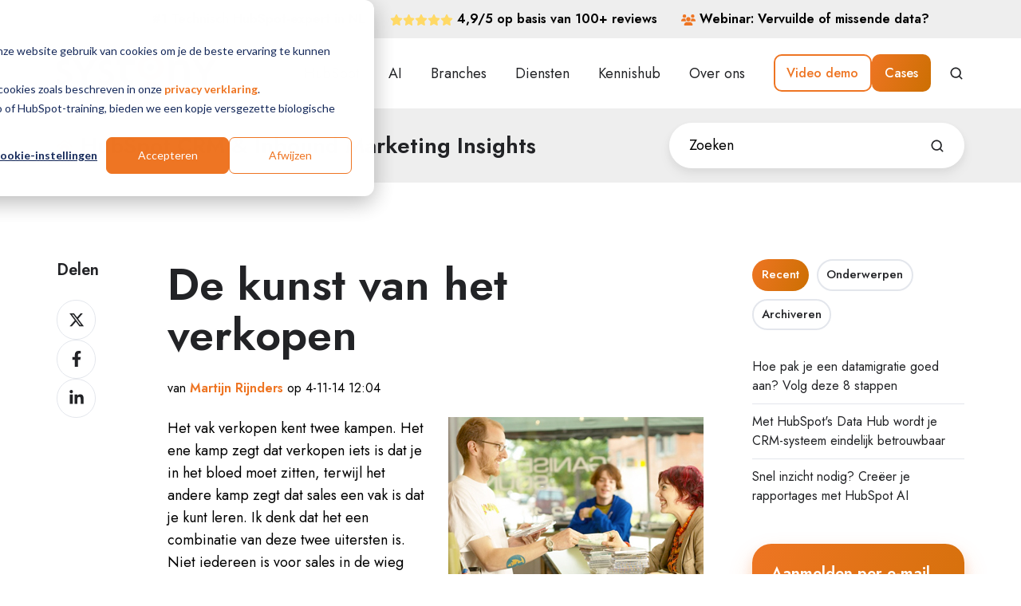

--- FILE ---
content_type: text/html; charset=UTF-8
request_url: https://www.systony.nl/blog/de-kunst-van-het-verkopen
body_size: 21742
content:
<!doctype html><html lang="nl" class="no-js blog-4 blog-4--post"><head>
    <meta charset="utf-8">
    <title>De kunst van het verkopen</title>
    <link rel="shortcut icon" href="https://www.systony.nl/hubfs/TARR-favicon-16px.png">
    <meta name="description" content="Verkopen moet je leuk vinden, maar je kunt het ook leren. Met deze tips word je een betere verkoper!">
    
		<script>
			var act = {};
      act.xs = 479;
      act.sm = 767;
      act.md = 1139;
			act.scroll_offset = {
				sm: 66,
				md: 66,
				lg: 66,
				get: function() {
					if(window.matchMedia('(max-width: 767px)').matches) return act.scroll_offset.sm;
					if(window.matchMedia('(min-width: 1140px)').matches) return act.scroll_offset.lg;
					return act.scroll_offset.md;
				},
				set: function(sm, md, lg){
					act.scroll_offset.sm = sm;
					act.scroll_offset.md = md;
					act.scroll_offset.lg = lg;
				}
			};
		</script>
    <meta name="viewport" content="width=device-width, initial-scale=1">

    
    <meta property="og:description" content="Verkopen moet je leuk vinden, maar je kunt het ook leren. Met deze tips word je een betere verkoper!">
    <meta property="og:title" content="De kunst van het verkopen">
    <meta name="twitter:description" content="Verkopen moet je leuk vinden, maar je kunt het ook leren. Met deze tips word je een betere verkoper!">
    <meta name="twitter:title" content="De kunst van het verkopen">

    

    
    <style>
a.cta_button{-moz-box-sizing:content-box !important;-webkit-box-sizing:content-box !important;box-sizing:content-box !important;vertical-align:middle}.hs-breadcrumb-menu{list-style-type:none;margin:0px 0px 0px 0px;padding:0px 0px 0px 0px}.hs-breadcrumb-menu-item{float:left;padding:10px 0px 10px 10px}.hs-breadcrumb-menu-divider:before{content:'›';padding-left:10px}.hs-featured-image-link{border:0}.hs-featured-image{float:right;margin:0 0 20px 20px;max-width:50%}@media (max-width: 568px){.hs-featured-image{float:none;margin:0;width:100%;max-width:100%}}.hs-screen-reader-text{clip:rect(1px, 1px, 1px, 1px);height:1px;overflow:hidden;position:absolute !important;width:1px}
</style>

<link rel="stylesheet" href="https://www.systony.nl/hubfs/hub_generated/template_assets/1/185018004542/1768470711874/template_main.min.css">
<link rel="stylesheet" href="https://www.systony.nl/hubfs/hub_generated/template_assets/1/185018011049/1768470742758/template_rich-text.min.css">
<link rel="stylesheet" href="https://www.systony.nl/hubfs/hub_generated/module_assets/1/185018011235/1740941044422/module_icon.min.css">
<link rel="stylesheet" href="https://www.systony.nl/hubfs/hub_generated/template_assets/1/185018011024/1768470710976/template_nav.min.css">
<link rel="stylesheet" href="https://www.systony.nl/hubfs/hub_generated/template_assets/1/185018004634/1768470710755/template_lang-select.min.css">
<link rel="stylesheet" href="https://www.systony.nl/hubfs/hub_generated/template_assets/1/185018011051/1768470705545/template_site-search.min.css">
<link rel="stylesheet" href="https://www.systony.nl/hubfs/hub_generated/template_assets/1/185018011014/1768470716833/template_mobile-nav.min.css">
<link rel="stylesheet" href="https://www.systony.nl/hubfs/hub_generated/template_assets/1/185018004631/1768470719121/template_header-04.min.css">
<link rel="stylesheet" href="https://www.systony.nl/hubfs/hub_generated/template_assets/1/185018011046/1768470718790/template_search-box.min.css">
<link rel="stylesheet" href="https://www.systony.nl/hubfs/hub_generated/template_assets/1/185018010902/1768470713371/template_blog-search.min.css">
<link rel="stylesheet" href="https://www.systony.nl/hubfs/hub_generated/template_assets/1/185018004557/1768470707655/template_blog-toolbar-1.min.css">
<link rel="stylesheet" href="https://www.systony.nl/hubfs/hub_generated/template_assets/1/185018004662/1768470714813/template_tabs.min.css">
<link rel="stylesheet" href="/hs/hsstatic/AsyncSupport/static-1.501/sass/rss_post_listing.css">
<link rel="stylesheet" href="https://www.systony.nl/hubfs/hub_generated/template_assets/1/185018010997/1768470713581/template_form.min.css">
<link rel="stylesheet" href="https://www.systony.nl/hubfs/hub_generated/template_assets/1/185018011002/1768470707687/template_form-dark.min.css">
<link rel="stylesheet" href="https://www.systony.nl/hubfs/hub_generated/template_assets/1/185018011136/1768470705524/template_blog-4.min.css">
<link rel="stylesheet" href="https://www.systony.nl/hubfs/hub_generated/template_assets/1/185018004635/1768470717947/template_logos.min.css">
<link rel="stylesheet" href="https://www.systony.nl/hubfs/hub_generated/template_assets/1/185018010910/1768470717467/template_column-navigation.min.css">
<link rel="stylesheet" href="https://www.systony.nl/hubfs/hub_generated/template_assets/1/185018010998/1768470705349/template_footer-07.min.css">
<link rel="preload" as="style" href="https://48752163.fs1.hubspotusercontent-na1.net/hubfs/48752163/raw_assets/media-default-modules/master/650/js_client_assets/assets/TrackPlayAnalytics-Cm48oVxd.css">

<link rel="preload" as="style" href="https://48752163.fs1.hubspotusercontent-na1.net/hubfs/48752163/raw_assets/media-default-modules/master/650/js_client_assets/assets/Tooltip-DkS5dgLo.css">

<style>
  @font-face {
    font-family: "Jost";
    font-weight: 700;
    font-style: normal;
    font-display: swap;
    src: url("/_hcms/googlefonts/Jost/700.woff2") format("woff2"), url("/_hcms/googlefonts/Jost/700.woff") format("woff");
  }
  @font-face {
    font-family: "Jost";
    font-weight: 500;
    font-style: normal;
    font-display: swap;
    src: url("/_hcms/googlefonts/Jost/500.woff2") format("woff2"), url("/_hcms/googlefonts/Jost/500.woff") format("woff");
  }
  @font-face {
    font-family: "Jost";
    font-weight: 400;
    font-style: normal;
    font-display: swap;
    src: url("/_hcms/googlefonts/Jost/regular.woff2") format("woff2"), url("/_hcms/googlefonts/Jost/regular.woff") format("woff");
  }
  @font-face {
    font-family: "Jost";
    font-weight: 600;
    font-style: normal;
    font-display: swap;
    src: url("/_hcms/googlefonts/Jost/600.woff2") format("woff2"), url("/_hcms/googlefonts/Jost/600.woff") format("woff");
  }
</style>

    <script type="application/ld+json">
{
  "mainEntityOfPage" : {
    "@type" : "WebPage",
    "@id" : "https://www.systony.nl/blog/de-kunst-van-het-verkopen"
  },
  "author" : {
    "name" : "Martijn Rijnders",
    "url" : "https://www.systony.nl/blog/author/martijn-rijnders",
    "@type" : "Person"
  },
  "headline" : "De kunst van het verkopen",
  "datePublished" : "2014-11-04T11:04:00.000Z",
  "dateModified" : "2024-12-24T15:22:27.402Z",
  "publisher" : {
    "name" : "Systony BV",
    "logo" : {
      "url" : "https://www.systony.nl/hubfs/Website%202021/Systony%20Logos/Systony%20no%20panel%20kleur%20logo.svg",
      "@type" : "ImageObject"
    },
    "@type" : "Organization"
  },
  "@context" : "https://schema.org",
  "@type" : "BlogPosting",
  "image" : [ "https://www.systony.nl/hs-fs/file-2021821478-jpg/images/blog/kunst-verkopen.jpg" ]
}
</script>


    
<!--  Added by GoogleAnalytics4 integration -->
<script>
var _hsp = window._hsp = window._hsp || [];
window.dataLayer = window.dataLayer || [];
function gtag(){dataLayer.push(arguments);}

var useGoogleConsentModeV2 = true;
var waitForUpdateMillis = 1000;


if (!window._hsGoogleConsentRunOnce) {
  window._hsGoogleConsentRunOnce = true;

  gtag('consent', 'default', {
    'ad_storage': 'denied',
    'analytics_storage': 'denied',
    'ad_user_data': 'denied',
    'ad_personalization': 'denied',
    'wait_for_update': waitForUpdateMillis
  });

  if (useGoogleConsentModeV2) {
    _hsp.push(['useGoogleConsentModeV2'])
  } else {
    _hsp.push(['addPrivacyConsentListener', function(consent){
      var hasAnalyticsConsent = consent && (consent.allowed || (consent.categories && consent.categories.analytics));
      var hasAdsConsent = consent && (consent.allowed || (consent.categories && consent.categories.advertisement));

      gtag('consent', 'update', {
        'ad_storage': hasAdsConsent ? 'granted' : 'denied',
        'analytics_storage': hasAnalyticsConsent ? 'granted' : 'denied',
        'ad_user_data': hasAdsConsent ? 'granted' : 'denied',
        'ad_personalization': hasAdsConsent ? 'granted' : 'denied'
      });
    }]);
  }
}

gtag('js', new Date());
gtag('set', 'developer_id.dZTQ1Zm', true);
gtag('config', 'G-31WG2ZQPWV');
</script>
<script async src="https://www.googletagmanager.com/gtag/js?id=G-31WG2ZQPWV"></script>

<!-- /Added by GoogleAnalytics4 integration -->

<!--  Added by GoogleTagManager integration -->
<script>
var _hsp = window._hsp = window._hsp || [];
window.dataLayer = window.dataLayer || [];
function gtag(){dataLayer.push(arguments);}

var useGoogleConsentModeV2 = true;
var waitForUpdateMillis = 1000;



var hsLoadGtm = function loadGtm() {
    if(window._hsGtmLoadOnce) {
      return;
    }

    if (useGoogleConsentModeV2) {

      gtag('set','developer_id.dZTQ1Zm',true);

      gtag('consent', 'default', {
      'ad_storage': 'denied',
      'analytics_storage': 'denied',
      'ad_user_data': 'denied',
      'ad_personalization': 'denied',
      'wait_for_update': waitForUpdateMillis
      });

      _hsp.push(['useGoogleConsentModeV2'])
    }

    (function(w,d,s,l,i){w[l]=w[l]||[];w[l].push({'gtm.start':
    new Date().getTime(),event:'gtm.js'});var f=d.getElementsByTagName(s)[0],
    j=d.createElement(s),dl=l!='dataLayer'?'&l='+l:'';j.async=true;j.src=
    'https://www.googletagmanager.com/gtm.js?id='+i+dl;f.parentNode.insertBefore(j,f);
    })(window,document,'script','dataLayer','GTM-T6C5HQ');

    window._hsGtmLoadOnce = true;
};

_hsp.push(['addPrivacyConsentListener', function(consent){
  if(consent.allowed || (consent.categories && consent.categories.analytics)){
    hsLoadGtm();
  }
}]);

</script>

<!-- /Added by GoogleTagManager integration -->


<link rel="apple-touch-icon" sizes="180x180" href="https://www.systony.nl/hubfs/images/favicon/apple-touch-icon.png">
<link rel="icon" type="image/png" href="https://www.systony.nl/hubfs/images/favicon/favicon-32x32.png" sizes="32x32">
<link rel="icon" type="image/png" href="https://www.systony.nl/hubfs/images/favicon/favicon-16x16.png" sizes="16x16">
<link rel="manifest" href="https://www.systony.nl/hubfs/images/favicon/manifest.json">
<link rel="mask-icon" href="https://www.systony.nl/hubfs/images/favicon/safari-pinned-tab.svg" color="#ec861a">
<link rel="shortcut icon" href="https://www.systony.nl/hubfs/images/favicon/favicon.ico">
<meta name="msapplication-config" content="http://cdn2.hubspot.net/hubfs/346401/images/favicon/browserconfig.xml">
<meta name="theme-color" content="#ffffff">

<!-- Google Tag Manager -->
<script>(function(w,d,s,l,i){w[l]=w[l]||[];w[l].push({'gtm.start':
new Date().getTime(),event:'gtm.js'});var f=d.getElementsByTagName(s)[0],
j=d.createElement(s),dl=l!='dataLayer'?'&l='+l:'';j.async=true;j.src=
'https://www.googletagmanager.com/gtm.js?id='+i+dl;f.parentNode.insertBefore(j,f);
})(window,document,'script','dataLayer','GTM-T6C5HQ');</script>
<!-- End Google Tag Manager -->

<!-- Leadinfo Tracking Code -->
<script>
(function(l,e,a,d,i,n,f,o){if(!l[i]){l.GlobalLeadinfoNamespace=l.GlobalLeadinfoNamespace||[];
l.GlobalLeadinfoNamespace.push(i);l[i]=function(){(l[i].q=l[i].q||[]).push(arguments)};l[i].t=l[i].t||n;
l[i].q=l[i].q||[];o=e.createElement(a);f=e.getElementsByTagName(a)[0];o.async=1;o.src=d;f.parentNode.insertBefore(o,f);}
}(window,document,"script","https://cdn.leadinfo.net/ping.js","leadinfo","LI-63BBD69595E1A"));
</script>

<!-- Clearbit -->
<script src="https://tag.clearbitscripts.com/v1/pk_ee3c8c3dd3ecc9705d6eba64d6c58a98/tags.js" referrerpolicy="strict-origin-when-cross-origin"></script>
<!-- Endarbit -->
<meta property="og:image" content="https://www.systony.nl/hs-fs/file-2021821478-jpg/images/blog/kunst-verkopen.jpg">
<meta property="og:image:width" content="320">
<meta property="og:image:height" content="240">

<meta name="twitter:image" content="https://www.systony.nl/hs-fs/file-2021821478-jpg/images/blog/kunst-verkopen.jpg">


<meta property="og:url" content="https://www.systony.nl/blog/de-kunst-van-het-verkopen">
<meta name="twitter:card" content="summary_large_image">

<link rel="canonical" href="https://www.systony.nl/blog/de-kunst-van-het-verkopen">
<script>
  (function(){

    window.ldfdr = window.ldfdr || {};
    (function(d, s, ss, fs){
      fs = d.getElementsByTagName(s)[0];

      function ce(src){
        var cs  = d.createElement(s);
        cs.src = src;
        setTimeout(function(){fs.parentNode.insertBefore(cs,fs)}, 1);
      }

      ce(ss);
    })(document, 'script', 'https://sc.lfeeder.com/lftracker_v1_ywVkO4XMb6EaZ6Bj.js');
  })();
</script>

<meta property="og:type" content="article">
<link rel="alternate" type="application/rss+xml" href="https://www.systony.nl/blog/rss.xml">
<meta name="twitter:domain" content="www.systony.nl">
<meta name="twitter:site" content="@systony">
<script src="//platform.linkedin.com/in.js" type="text/javascript">
    lang: nl_NL
</script>

<meta http-equiv="content-language" content="nl">






  <meta name="generator" content="HubSpot"></head>
  <body class="  hs-content-id-2025731430 hs-blog-post hs-content-path-blog-de-kunst-van-het-verkopen hs-content-name-de-kunst-van-het-verkopen hs-blog-name-2021-nieuws-blog hs-blog-id-410802929">
<!--  Added by GoogleTagManager integration -->
<noscript><iframe src="https://www.googletagmanager.com/ns.html?id=GTM-T6C5HQ" height="0" width="0" style="display:none;visibility:hidden"></iframe></noscript>

<!-- /Added by GoogleTagManager integration -->

    <div id="top"></div>
    <div class="page">
      
        <div data-global-resource-path="Systony website 2025/partials/header-04.html">















  


<header class="header header--4  header--sticky header--w-links header--w-icons header--w-search header--wo-lang hs-search-hidden">
  <div class="container-fluid above-header">
<div class="row-fluid-wrapper">
<div class="row-fluid">
<div class="span12 widget-span widget-type-cell " style="" data-widget-type="cell" data-x="0" data-w="12">

</div><!--end widget-span -->
</div>
</div>
</div>
  <div class="header__section header__section--top section">
    <div class="header__center container">
      <div class="row items-center">
        <div class="col s12">
          <div class="flex flex-row items-center justify-end no-shrink wrap">
            
              <div class="header__links">
                <div id="hs_cos_wrapper_header_links" class="hs_cos_wrapper hs_cos_wrapper_widget hs_cos_wrapper_type_module" style="" data-hs-cos-general-type="widget" data-hs-cos-type="module">



<div class="module module--header_links module--rtext">
    <div class="module__inner">

  <div id="rtext__header_links" class="rtext rtext--box-none txt--light">
    <div class="rtext__content clear small-text">
      <ul>
<ul>
<li><strong><span style="color: #ee7523;"><span style="color: #000000;"><span style="color: #ee7523;"><a href="https://www.systony.nl/over-systony/hubspot-partner-nederland" rel="noopener" style="color: #ee7523;"><span style="color: #000000;">#1 Technisch HubSpot-expert in NL</span></a></span></span></span></strong></li>
<li><span style="color: #ee7523;"><span style="color: #000000;"><span data-hs-icon-hubl="true" style="display: inline-block; fill: #FFD966;"><span id="hs_cos_wrapper_header_links_" class="hs_cos_wrapper hs_cos_wrapper_widget hs_cos_wrapper_type_icon" style="" data-hs-cos-general-type="widget" data-hs-cos-type="icon"><svg version="1.0" xmlns="http://www.w3.org/2000/svg" viewbox="0 0 576 512" height="14" aria-hidden="true"><g id="Star1_layer"><path d="M316.9 18C311.6 7 300.4 0 288.1 0s-23.4 7-28.8 18L195 150.3 51.4 171.5c-12 1.8-22 10.2-25.7 21.7s-.7 24.2 7.9 32.7L137.8 329 113.2 474.7c-2 12 3 24.2 12.9 31.3s23 8 33.8 2.3l128.3-68.5 128.3 68.5c10.8 5.7 23.9 4.9 33.8-2.3s14.9-19.3 12.9-31.3L438.5 329 542.7 225.9c8.6-8.5 11.7-21.2 7.9-32.7s-13.7-19.9-25.7-21.7L381.2 150.3 316.9 18z" /></g></svg></span></span><span data-hs-icon-hubl="true" style="display: inline-block; fill: #FFD966;"><span id="hs_cos_wrapper_header_links_" class="hs_cos_wrapper hs_cos_wrapper_widget hs_cos_wrapper_type_icon" style="" data-hs-cos-general-type="widget" data-hs-cos-type="icon"><svg version="1.0" xmlns="http://www.w3.org/2000/svg" viewbox="0 0 576 512" height="14" aria-hidden="true"><g id="Star2_layer"><path d="M316.9 18C311.6 7 300.4 0 288.1 0s-23.4 7-28.8 18L195 150.3 51.4 171.5c-12 1.8-22 10.2-25.7 21.7s-.7 24.2 7.9 32.7L137.8 329 113.2 474.7c-2 12 3 24.2 12.9 31.3s23 8 33.8 2.3l128.3-68.5 128.3 68.5c10.8 5.7 23.9 4.9 33.8-2.3s14.9-19.3 12.9-31.3L438.5 329 542.7 225.9c8.6-8.5 11.7-21.2 7.9-32.7s-13.7-19.9-25.7-21.7L381.2 150.3 316.9 18z" /></g></svg></span></span></span></span><span style="color: #ee7523;"><span style="color: #000000;"><span data-hs-icon-hubl="true" style="display: inline-block; fill: #FFD966;"><span id="hs_cos_wrapper_header_links_" class="hs_cos_wrapper hs_cos_wrapper_widget hs_cos_wrapper_type_icon" style="" data-hs-cos-general-type="widget" data-hs-cos-type="icon"><svg version="1.0" xmlns="http://www.w3.org/2000/svg" viewbox="0 0 576 512" height="14" aria-hidden="true"><g id="Star3_layer"><path d="M316.9 18C311.6 7 300.4 0 288.1 0s-23.4 7-28.8 18L195 150.3 51.4 171.5c-12 1.8-22 10.2-25.7 21.7s-.7 24.2 7.9 32.7L137.8 329 113.2 474.7c-2 12 3 24.2 12.9 31.3s23 8 33.8 2.3l128.3-68.5 128.3 68.5c10.8 5.7 23.9 4.9 33.8-2.3s14.9-19.3 12.9-31.3L438.5 329 542.7 225.9c8.6-8.5 11.7-21.2 7.9-32.7s-13.7-19.9-25.7-21.7L381.2 150.3 316.9 18z" /></g></svg></span></span></span></span><span style="color: #ee7523;"><span style="color: #000000;"><span data-hs-icon-hubl="true" style="display: inline-block; fill: #FFD966;"><span id="hs_cos_wrapper_header_links_" class="hs_cos_wrapper hs_cos_wrapper_widget hs_cos_wrapper_type_icon" style="" data-hs-cos-general-type="widget" data-hs-cos-type="icon"><svg version="1.0" xmlns="http://www.w3.org/2000/svg" viewbox="0 0 576 512" height="14" aria-hidden="true"><g id="Star4_layer"><path d="M316.9 18C311.6 7 300.4 0 288.1 0s-23.4 7-28.8 18L195 150.3 51.4 171.5c-12 1.8-22 10.2-25.7 21.7s-.7 24.2 7.9 32.7L137.8 329 113.2 474.7c-2 12 3 24.2 12.9 31.3s23 8 33.8 2.3l128.3-68.5 128.3 68.5c10.8 5.7 23.9 4.9 33.8-2.3s14.9-19.3 12.9-31.3L438.5 329 542.7 225.9c8.6-8.5 11.7-21.2 7.9-32.7s-13.7-19.9-25.7-21.7L381.2 150.3 316.9 18z" /></g></svg></span></span></span></span><span style="color: #ee7523;"><span style="color: #000000;"><span data-hs-icon-hubl="true" style="display: inline-block; fill: #FFD966;"><span id="hs_cos_wrapper_header_links_" class="hs_cos_wrapper hs_cos_wrapper_widget hs_cos_wrapper_type_icon" style="" data-hs-cos-general-type="widget" data-hs-cos-type="icon"><svg version="1.0" xmlns="http://www.w3.org/2000/svg" viewbox="0 0 576 512" height="14" aria-hidden="true"><g id="Star5_layer"><path d="M316.9 18C311.6 7 300.4 0 288.1 0s-23.4 7-28.8 18L195 150.3 51.4 171.5c-12 1.8-22 10.2-25.7 21.7s-.7 24.2 7.9 32.7L137.8 329 113.2 474.7c-2 12 3 24.2 12.9 31.3s23 8 33.8 2.3l128.3-68.5 128.3 68.5c10.8 5.7 23.9 4.9 33.8-2.3s14.9-19.3 12.9-31.3L438.5 329 542.7 225.9c8.6-8.5 11.7-21.2 7.9-32.7s-13.7-19.9-25.7-21.7L381.2 150.3 316.9 18z" /></g></svg></span></span> <span style="color: #ee7523;"><strong><span style="color: #000000;"><a href="https://www.hubspot.com/agencies/systony" rel="noopener" style="color: #000000;" target="_blank">4,9/5 op basis van 100+ review</a>s</span></strong><a href="https://www.hubspot.com/agencies/systony" rel="noopener" style="color: #ee7523;" target="_blank"></a><a href="https://www.hubspot.com/agencies/systony" rel="noopener" style="color: #ee7523;" target="_blank"></a></span></span></span></li>
<li><span style="color: #ee7523;"><span style="color: #000000;"><span style="color: #ee7523;"><strong><span style="color: #000000;"><span data-hs-icon-hubl="true" style="display: inline-block; fill: #EE7523;"><span id="hs_cos_wrapper_header_links_" class="hs_cos_wrapper hs_cos_wrapper_widget hs_cos_wrapper_type_icon" style="" data-hs-cos-general-type="widget" data-hs-cos-type="icon"><svg version="1.0" xmlns="http://www.w3.org/2000/svg" viewbox="0 0 640 512" height="14" aria-hidden="true"><g id="Users6_layer"><path d="M144 0a80 80 0 1 1 0 160A80 80 0 1 1 144 0zM512 0a80 80 0 1 1 0 160A80 80 0 1 1 512 0zM0 298.7C0 239.8 47.8 192 106.7 192h42.7c15.9 0 31 3.5 44.6 9.7c-1.3 7.2-1.9 14.7-1.9 22.3c0 38.2 16.8 72.5 43.3 96c-.2 0-.4 0-.7 0H21.3C9.6 320 0 310.4 0 298.7zM405.3 320c-.2 0-.4 0-.7 0c26.6-23.5 43.3-57.8 43.3-96c0-7.6-.7-15-1.9-22.3c13.6-6.3 28.7-9.7 44.6-9.7h42.7C592.2 192 640 239.8 640 298.7c0 11.8-9.6 21.3-21.3 21.3H405.3zM224 224a96 96 0 1 1 192 0 96 96 0 1 1 -192 0zM128 485.3C128 411.7 187.7 352 261.3 352H378.7C452.3 352 512 411.7 512 485.3c0 14.7-11.9 26.7-26.7 26.7H154.7c-14.7 0-26.7-11.9-26.7-26.7z" /></g></svg></span></span> <a href="https://www.systony.nl/webinar-hubspot-ai-data" rel="noopener"><span style="color: #000000;">Webinar: Vervuilde of missende data?</span></a></span></strong></span></span></span></li>
</ul>
</ul>
    </div>
    
  </div>

    </div>
  </div>


</div>
              </div>
            
            
              
                
              
              <div class="header__icons">
                <div class="header__icons__static">
                  <div id="hs_cos_wrapper_static_header_icons" class="hs_cos_wrapper hs_cos_wrapper_widget hs_cos_wrapper_type_module" style="" data-hs-cos-general-type="widget" data-hs-cos-type="module">

<div class="module module--static_header_icons module--icon module--text-right">
    <div class="module__inner">

  <div class="inline-items inline-items--right"></div>

    </div>
  </div>
</div>
                </div>
                <div class="header__icons__overlap">
                  <div id="hs_cos_wrapper_overlapping_header_icons" class="hs_cos_wrapper hs_cos_wrapper_widget hs_cos_wrapper_type_module" style="" data-hs-cos-general-type="widget" data-hs-cos-type="module">

<div class="module module--overlapping_header_icons module--icon module--text-right">
    <div class="module__inner">

  <div class="inline-items inline-items--right" style="gap: 20px;">
    
  <span class="icon icon--overlapping_header_icons-1 icon--type-icon icon--small icon--accent">
      <span class="icon__glyph">
        
          <svg version="1.0" xmlns="http://www.w3.org/2000/svg" viewbox="0 0 448 512" aria-hidden="true"><g id="LinkedIn7_layer"><path d="M416 32H31.9C14.3 32 0 46.5 0 64.3v383.4C0 465.5 14.3 480 31.9 480H416c17.6 0 32-14.5 32-32.3V64.3c0-17.8-14.4-32.3-32-32.3zM135.4 416H69V202.2h66.5V416zm-33.2-243c-21.3 0-38.5-17.3-38.5-38.5S80.9 96 102.2 96c21.2 0 38.5 17.3 38.5 38.5 0 21.3-17.2 38.5-38.5 38.5zm282.1 243h-66.4V312c0-24.8-.5-56.7-34.5-56.7-34.6 0-39.9 27-39.9 54.9V416h-66.4V202.2h63.7v29.2h.9c8.9-16.8 30.6-34.5 62.9-34.5 67.2 0 79.7 44.3 79.7 101.9V416z" /></g></svg>
        
      </span>
      
    </span>
    
  <span class="icon icon--overlapping_header_icons-2 icon--type-icon icon--small icon--accent">
      <span class="icon__glyph">
        
          <svg version="1.0" xmlns="http://www.w3.org/2000/svg" viewbox="0 0 576 512" aria-hidden="true"><g id="YouTube8_layer"><path d="M549.655 124.083c-6.281-23.65-24.787-42.276-48.284-48.597C458.781 64 288 64 288 64S117.22 64 74.629 75.486c-23.497 6.322-42.003 24.947-48.284 48.597-11.412 42.867-11.412 132.305-11.412 132.305s0 89.438 11.412 132.305c6.281 23.65 24.787 41.5 48.284 47.821C117.22 448 288 448 288 448s170.78 0 213.371-11.486c23.497-6.321 42.003-24.171 48.284-47.821 11.412-42.867 11.412-132.305 11.412-132.305s0-89.438-11.412-132.305zm-317.51 213.508V175.185l142.739 81.205-142.739 81.201z" /></g></svg>
        
      </span>
      
    </span></div>

    </div>
  </div>
</div>
                </div>
              </div>
            
          </div>
        </div>
      </div>
    </div>
  </div>
  <div class="header__sticky-wrapper">
    <div class="header__sticky-element">
      <div class="header__section header__section--main section">
        <div class="header__center container">
          <div class="row items-center">
            <div class="col s3 md-s3 sm-s4 justify-center">
              <div class="header__logo"><div class="header__logo__static"><div id="hs_cos_wrapper_static_header_logo" class="hs_cos_wrapper hs_cos_wrapper_widget hs_cos_wrapper_type_module widget-type-logo" style="" data-hs-cos-general-type="widget" data-hs-cos-type="module">
  






















  
  <span id="hs_cos_wrapper_static_header_logo_hs_logo_widget" class="hs_cos_wrapper hs_cos_wrapper_widget hs_cos_wrapper_type_logo" style="" data-hs-cos-general-type="widget" data-hs-cos-type="logo"><a href="/" id="hs-link-static_header_logo_hs_logo_widget" style="border-width:0px;border:0px;"><img src="https://www.systony.nl/hubfs/Website%202021/Systony%20Logos/Systony%20no%20panel%20kleur%20logo.svg" class="hs-image-widget " height="200" style="height: auto;width:200px;border-width:0px;border:0px;" width="200" alt="Systony no panel kleur logo" title="Systony no panel kleur logo"></a></span>
</div></div><div class="header__logo__sticky"><div id="hs_cos_wrapper_sticky_header_logo" class="hs_cos_wrapper hs_cos_wrapper_widget hs_cos_wrapper_type_module widget-type-logo" style="" data-hs-cos-general-type="widget" data-hs-cos-type="module">
  






















  
  <span id="hs_cos_wrapper_sticky_header_logo_hs_logo_widget" class="hs_cos_wrapper hs_cos_wrapper_widget hs_cos_wrapper_type_logo" style="" data-hs-cos-general-type="widget" data-hs-cos-type="logo"><a href="/" id="hs-link-sticky_header_logo_hs_logo_widget" style="border-width:0px;border:0px;"><img src="https://www.systony.nl/hubfs/Website%202021/Systony%20Logos/Systony%20no%20panel%20kleur%20logo.svg" class="hs-image-widget " height="200" style="height: auto;width:200px;border-width:0px;border:0px;" width="200" alt="Systony no panel kleur logo" title="Systony no panel kleur logo" loading="lazy"></a></span>
</div></div></div>
            </div>
            <div class="col s9 md-s9 sm-s8">
              <div class="flex flex-row items-center justify-end no-shrink wrap">
                <div class="header__nav">
                  <div id="hs_cos_wrapper_header_nav" class="hs_cos_wrapper hs_cos_wrapper_widget hs_cos_wrapper_type_module" style="" data-hs-cos-general-type="widget" data-hs-cos-type="module"><div class="module module--header_nav module--nav module--block-left module--md-block-left module--sm-block-left module--text-left module--md-text-left module--sm-text-left">
    <div class="module__inner">

  <nav class="nav nav--light nav--on-hover hs-skip-lang-url-rewrite" flyout-delay="0" aria-label="Main menu">
    <ul class="nav__list nav__list--level1"><li class="nav__item nav__item--branch nav__item--mega-branch nav__item--mega-branch-width-">
        <a class="nav__link" href="javascript:;">HubSpot<span class="nav__mega-hover-extender"></span></a><div class="nav__mega">
            <div class="container">
              <div class="row">
                <div class="col s7">
                  <div class="row">
                    <div class="nav__mega-header col s12">
                      
                    </div>
                  </div>
                  <div class="row">
                    <div class="nav__mega-cols nav__mega-cols--type-1 col s12">
                      <div style="width: 100%;">
                        <div class="row justify-between"><div class="nav__mega-col col s6">
                                <h4>HubSpot</h4>
<ul style="line-height: 1; font-size: 16px;">
<li><a href="https://www.systony.nl/wat-is-hubspot" rel="noopener">Wat is HubSpot?</a></li>
<li><a href="https://www.systony.nl/blog/bedrijf-goed-data-management" rel="noopener">Data management</a></li>
<li><a href="https://www.systony.nl/blog/inefficiente-marketing-sales-service-processen" rel="noopener">Automatisering &amp; AI</a></li>
</ul>
                              </div><div class="nav__mega-col col s6">
                                <h4>&nbsp;</h4>
<ul style="line-height: 1; font-size: 16px;">
<li><a href="https://www.systony.nl/blog/crm-customization-hubspot" rel="noopener">CRM Customization</a></li>
<li><a href="https://www.systony.nl/algemeen/hoe-veilig-is-hubspot" rel="noopener">Hoe veilig is HubSpot?</a></li>
<li><a href="https://www.systony.nl/algemeen/hubspot-prijzen" rel="noopener">Prijzen</a></li>
</ul>
                              </div></div>
                      </div>
                    </div>
                  </div>
                  <div class="row">
                    <div class="nav__mega-footer col s12">
                      <p></p>
                    </div>
                  </div>
                </div><div class="col s1"></div>
                  <div class="nav__mega-aside nav__mega-aside--image col s4">
    
  <a href="https://www.systony.nl/kenniscentrum/gratis-hubspot-crm-account">

  
  <img src="https://www.systony.nl/hs-fs/hubfs/HubSpot-gratis-crm-account%20(5)%20(1).png?width=740&amp;height=440&amp;name=HubSpot-gratis-crm-account%20(5)%20(1).png" alt="HubSpot-gratis-demo-crm-account" srcset="https://www.systony.nl/hs-fs/hubfs/HubSpot-gratis-crm-account%20(5)%20(1).png?width=360&amp;name=HubSpot-gratis-crm-account%20(5)%20(1).png 360w, https://www.systony.nl/hs-fs/hubfs/HubSpot-gratis-crm-account%20(5)%20(1).png?width=480&amp;name=HubSpot-gratis-crm-account%20(5)%20(1).png 480w, https://www.systony.nl/hs-fs/hubfs/HubSpot-gratis-crm-account%20(5)%20(1).png?width=720&amp;name=HubSpot-gratis-crm-account%20(5)%20(1).png 720w, https://www.systony.nl/hs-fs/hubfs/HubSpot-gratis-crm-account%20(5)%20(1).png?width=768&amp;name=HubSpot-gratis-crm-account%20(5)%20(1).png 768w, https://www.systony.nl/hs-fs/hubfs/HubSpot-gratis-crm-account%20(5)%20(1).png?width=1350&amp;name=HubSpot-gratis-crm-account%20(5)%20(1).png 1350w, https://www.systony.nl/hs-fs/hubfs/HubSpot-gratis-crm-account%20(5)%20(1).png?width=1440&amp;name=HubSpot-gratis-crm-account%20(5)%20(1).png 1440w, https://www.systony.nl/hs-fs/hubfs/HubSpot-gratis-crm-account%20(5)%20(1).png?width=1480&amp;name=HubSpot-gratis-crm-account%20(5)%20(1).png 1480w" width="740" height="440" loading="lazy" class="img--radius">

</a>
                  </div></div>
            </div>
          </div></li><li class="nav__item">
        <a class="nav__link" href="https://www.systony.nl/ai/hubspot-ai-coach-consultant">AI</a></li><li class="nav__item">
        <a class="nav__link" href="https://www.systony.nl/branches">Branches</a></li><li class="nav__item nav__item--branch nav__item--mega-branch nav__item--mega-branch-width-default">
        <a class="nav__link" href="javascript:;">Diensten<span class="nav__mega-hover-extender"></span></a><div class="nav__mega nav__mega--width-default">
            <div class="container">
              <div class="row">
                <div class="col s7">
                  <div class="row">
                    <div class="nav__mega-header col s12">
                      
                    </div>
                  </div>
                  <div class="row">
                    <div class="nav__mega-cols nav__mega-cols--type-1 col s12">
                      <div style="width: 100%;">
                        <div class="row justify-between"><div class="nav__mega-col col s6">
                                <h4>Diensten</h4>
<ul style="line-height: 1;">
<li><a href="https://www.systony.nl/diensten/hubspot-advies-en-implementatie" rel="noopener"><span style="font-size: 16px;">Advies &amp; implementatie</span></a></li>
<li><span style="font-size: 16px;"><a href="https://www.systony.nl/diensten/hubspot-api-voor-developers" rel="noopener">Maatwerk &amp; systeemintegraties</a></span></li>
<li><span style="font-size: 16px;"><a href="https://www.systony.nl/diensten/hubspot-marketing-onboarding" rel="noopener">Marketing Onboarding</a></span></li>
<li><a href="https://www.systony.nl/ai/hubspot-ai-coach-consultant" rel="noopener"><span style="font-size: 16px;">AI-coach</span></a></li>
<li><span style="font-size: 16px;"><a href="https://www.systony.nl/diensten/hubspot-workshops" rel="noopener">Trainingen</a></span></li>
<li><span style="font-size: 16px;"><a href="https://www.systony.nl/over-systony/servicedesk" rel="noopener">Support</a></span></li>
<li><span style="font-size: 16px;"><a href="https://www.systony.nl/diensten/hubspot-cms-website" rel="noopener">Website migratie</a></span></li>
<li><span style="font-size: 16px;"><a href="https://www.systony.nl/diensten/hubspot-fast-track-voor-startups" rel="noopener">Fast Track</a></span></li>
<li><span style="font-size: 16px;"><a href="https://www.systony.nl/diensten/hubspot-gratis-portal-review" rel="noopener">Portal Review</a></span></li>
</ul>
                              </div><div class="nav__mega-col col s6">
                                <h4>Integraties</h4>
<ul style="line-height: 1;">
<li><a href="https://www.systony.nl/diensten/hubspot-api-voor-developers" rel="noopener"><span style="font-size: 16px;">Maatwerk &amp; API</span></a></li>
<li><span style="font-size: 16px;"><a href="https://www.systony.nl/algemeen/hubspot-integraties" rel="noopener">Populaire HubSpot integraties</a></span></li>
<li><span style="font-size: 16px;"><a href="https://www.systony.nl/integreer-hubspot-aircall-telefooncentrale" rel="noopener">Aircall telefooncentrale</a></span></li>
</ul>
                              </div></div>
                      </div>
                    </div>
                  </div>
                  <div class="row">
                    <div class="nav__mega-footer col s12">
                      
                    </div>
                  </div>
                </div><div class="col s1"></div>
                  <div class="nav__mega-aside nav__mega-aside--image col s4">
    
  <a href="https://www.systony.nl/kenniscentrum/download-crm-checklist">

  
  <img src="https://www.systony.nl/hs-fs/hubfs/HubSpot-CRM-Checklist-download%20(4)%20(1).png?width=740&amp;height=440&amp;name=HubSpot-CRM-Checklist-download%20(4)%20(1).png" alt="HubSpot-CRM-Checklist-download (4) (1)" srcset="https://www.systony.nl/hs-fs/hubfs/HubSpot-CRM-Checklist-download%20(4)%20(1).png?width=360&amp;name=HubSpot-CRM-Checklist-download%20(4)%20(1).png 360w, https://www.systony.nl/hs-fs/hubfs/HubSpot-CRM-Checklist-download%20(4)%20(1).png?width=480&amp;name=HubSpot-CRM-Checklist-download%20(4)%20(1).png 480w, https://www.systony.nl/hs-fs/hubfs/HubSpot-CRM-Checklist-download%20(4)%20(1).png?width=720&amp;name=HubSpot-CRM-Checklist-download%20(4)%20(1).png 720w, https://www.systony.nl/hs-fs/hubfs/HubSpot-CRM-Checklist-download%20(4)%20(1).png?width=768&amp;name=HubSpot-CRM-Checklist-download%20(4)%20(1).png 768w, https://www.systony.nl/hs-fs/hubfs/HubSpot-CRM-Checklist-download%20(4)%20(1).png?width=1350&amp;name=HubSpot-CRM-Checklist-download%20(4)%20(1).png 1350w, https://www.systony.nl/hs-fs/hubfs/HubSpot-CRM-Checklist-download%20(4)%20(1).png?width=1440&amp;name=HubSpot-CRM-Checklist-download%20(4)%20(1).png 1440w, https://www.systony.nl/hs-fs/hubfs/HubSpot-CRM-Checklist-download%20(4)%20(1).png?width=1480&amp;name=HubSpot-CRM-Checklist-download%20(4)%20(1).png 1480w" width="740" height="440" loading="lazy" class="img--radius">

</a>
                  </div></div>
            </div>
          </div></li><li class="nav__item nav__item--branch nav__item--mega-branch nav__item--mega-branch-width-">
        <a class="nav__link" href="https://www.systony.nl/kenniscentrum">Kennishub<span class="nav__mega-hover-extender"></span></a><div class="nav__mega">
            <div class="container">
              <div class="row">
                <div class="col s12">
                  <div class="row">
                    <div class="nav__mega-header col s12">
                      
                    </div>
                  </div>
                  <div class="row">
                    <div class="nav__mega-cols nav__mega-cols--type-1 col s12">
                      <div style="width: 100%;">
                        <div class="row justify-between"><div class="nav__mega-col col s3">
                                <h4>Video's</h4>
<ul style="font-size: 16px; line-height: 1;">
<li><a href="https://www.systony.nl/kenniscentrum/hubspot-crm-demo-video" rel="noopener">CRM demo video</a></li>
<li><a href="https://www.systony.nl/casestudies" rel="noopener">Case studies</a></li>
<li><a href="https://www.systony.nl/video" rel="noopener">Kennisvideo's</a></li>
</ul>
                              </div><div class="nav__mega-col col s3">
                                <h4>Downloads</h4>
<ul style="font-size: 16px; line-height: 1;">
<li><a href="https://www.systony.nl/kenniscentrum/download-e-book-ontdek-kracht-ai-hubspot" rel="noopener">E-book AI in HubSpot</a></li>
<li><a href="https://www.systony.nl/kenniscentrum/download-crm-checklist" rel="noopener">CRM Checklist</a></li>
<li><a href="https://www.systony.nl/kenniscentrum/download-handboek-crm-selectie" rel="noopener">Handboek CRM Selectie</a></li>
<li><a href="https://www.systony.nl/kenniscentrum/download-productoverzicht-hubspot" rel="noopener">HubSpot Productoverzicht</a></li>
</ul>
                              </div><div class="nav__mega-col col s3">
                                <h4>Webinars &amp; Events</h4>
<ul style="font-size: 16px; line-height: 1;">
<li><a href="https://www.systony.nl/webinars" rel="noopener">Alle webinars</a><a li=""> </a></li>
</ul>
                              </div><div class="nav__mega-col col s3">
                                <h4>Nieuws &amp; Blogs</h4>
<ul style="font-size: 16px; line-height: 1;">
<li><a href="https://www.systony.nl/blog" rel="noopener">Alle blogs</a></li>
<li><a href="https://www.systony.nl/blog/topic/crm" rel="noopener">CRM selectie blogs</a></li>
<li><a href="https://www.systony.nl/blog/topic/artificial-intelligence" rel="noopener">Artificial Intelligence blogs</a></li>
<li><a href="https://www.systony.nl/blog/topic/data-management" rel="noopener">Data management blogs</a></li>
</ul>
                              </div></div>
                      </div>
                    </div>
                  </div>
                  <div class="row">
                    <div class="nav__mega-footer col s12">
                      
                    </div>
                  </div>
                </div></div>
            </div>
          </div></li><li class="nav__item nav__item--branch nav__item--mega-branch nav__item--mega-branch-width-default">
        <a class="nav__link" href="javascript:;">Over ons<span class="nav__mega-hover-extender"></span></a><div class="nav__mega nav__mega--width-default">
            <div class="container">
              <div class="row">
                <div class="col s7">
                  <div class="row">
                    <div class="nav__mega-header col s12">
                      
                    </div>
                  </div>
                  <div class="row">
                    <div class="nav__mega-cols nav__mega-cols--type-1 col s12">
                      <div style="width: 100%;">
                        <div class="row justify-between"><div class="nav__mega-col col s6">
                                <h4>Over Ons</h4>
<ul style="line-height: 1;">
<li><a href="https://www.systony.nl/over-systony/ons-verhaal" rel="noopener"><span style="font-size: 16px;">Ons verhaal</span></a></li>
<li><a href="https://www.systony.nl/over-systony/waarom-wij-hubspot-implementeren" rel="noopener"><span style="font-size: 16px;">Waarom wij HubSpot implementeren</span></a></li>
<li><span style="font-size: 16px;"><a href="https://www.systony.nl/over-systony/hubspot-partner-nederland" rel="noopener">HubSpot Partner Nederland</a></span></li>
<li><span style="font-size: 16px;"><a href="https://www.systony.nl/over-systony/klantervaringen" rel="noopener">Klantreviews</a></span></li>
<li><span style="font-size: 16px;"><a href="https://www.systony.nl/over-systony/mvo" rel="noopener">MVO</a></span></li>
<li><span style="font-size: 16px;"><a href="https://www.systony.nl/over-systony/maak-kennis-met-ons-team" rel="noopener">Maak kennis met ons team</a></span></li>
<li><span style="font-size: 16px;"><a href="https://www.systony.nl/jobs" rel="noopener">Werken bij Systony</a></span></li>
</ul>
                              </div><div class="nav__mega-col col s6">
                                <h4>Contact</h4>
<ul style="font-size: 16px; line-height: 1;">
<li><a href="https://www.systony.nl/over-systony/contact" rel="noopener">Neem contact op</a></li>
<li><a href="https://www.systony.nl/kenniscentrum/kennismaken" rel="noopener">Plan CRM adviesgesprek in</a></li>
<li><a href="tel:%20088%20030%203030" rel="noopener" style="font-family: Georgia, 'Times New Roman', serif; font-size: 14px;"><span data-hs-icon-hubl="true" style="display: inline-block; fill: #33475B;"><span id="hs_cos_wrapper_header_nav_" class="hs_cos_wrapper hs_cos_wrapper_widget hs_cos_wrapper_type_icon" style="" data-hs-cos-general-type="widget" data-hs-cos-type="icon"><svg version="1.0" xmlns="http://www.w3.org/2000/svg" viewbox="0 0 512 512" height="14" aria-hidden="true"><g id="Alternate Phone9_layer"><path d="M497.39 361.8l-112-48a24 24 0 0 0-28 6.9l-49.6 60.6A370.66 370.66 0 0 1 130.6 204.11l60.6-49.6a23.94 23.94 0 0 0 6.9-28l-48-112A24.16 24.16 0 0 0 122.6.61l-104 24A24 24 0 0 0 0 48c0 256.5 207.9 464 464 464a24 24 0 0 0 23.4-18.6l24-104a24.29 24.29 0 0 0-14.01-27.6z" /></g></svg></span></span>&nbsp; 088 030 30 30</a></li>
<li><a href="mailto:info@systony.nl"><span data-hs-icon-hubl="true" style="display: inline-block; fill: #3D4652;"><span id="hs_cos_wrapper_header_nav_" class="hs_cos_wrapper hs_cos_wrapper_widget hs_cos_wrapper_type_icon" style="" data-hs-cos-general-type="widget" data-hs-cos-type="icon"><svg version="1.0" xmlns="http://www.w3.org/2000/svg" viewbox="0 0 512 512" height="16" aria-hidden="true"><g id="Envelope10_layer"><path d="M48 64C21.5 64 0 85.5 0 112c0 15.1 7.1 29.3 19.2 38.4L236.8 313.6c11.4 8.5 27 8.5 38.4 0L492.8 150.4c12.1-9.1 19.2-23.3 19.2-38.4c0-26.5-21.5-48-48-48H48zM0 176V384c0 35.3 28.7 64 64 64H448c35.3 0 64-28.7 64-64V176L294.4 339.2c-22.8 17.1-54 17.1-76.8 0L0 176z" /></g></svg></span></span> info@systony.nl</a></li>
<li><a href="https://www.systony.nl/diensten/hubspot-support" rel="noopener">Support</a></li>
</ul>
<ul>
<ul>
<li style="list-style-type: none;">&nbsp;</li>
</ul>
</ul>
                              </div></div>
                      </div>
                    </div>
                  </div>
                  <div class="row">
                    <div class="nav__mega-footer col s12">
                      
                    </div>
                  </div>
                </div><div class="col s1"></div>
                  <div class="nav__mega-aside nav__mega-aside--image col s4">
    
  <a href="https://www.systony.nl/video/wij-zijn-systony" target="_blank">

  
  <img src="https://www.systony.nl/hs-fs/hubfs/hubspot-partner-systony-nederland-thumbnail%20(3)%20(1).png?width=740&amp;height=440&amp;name=hubspot-partner-systony-nederland-thumbnail%20(3)%20(1).png" alt="hubspot-partner-systony-nederland-thumbnail (3) (1)" srcset="https://www.systony.nl/hs-fs/hubfs/hubspot-partner-systony-nederland-thumbnail%20(3)%20(1).png?width=360&amp;name=hubspot-partner-systony-nederland-thumbnail%20(3)%20(1).png 360w, https://www.systony.nl/hs-fs/hubfs/hubspot-partner-systony-nederland-thumbnail%20(3)%20(1).png?width=480&amp;name=hubspot-partner-systony-nederland-thumbnail%20(3)%20(1).png 480w, https://www.systony.nl/hs-fs/hubfs/hubspot-partner-systony-nederland-thumbnail%20(3)%20(1).png?width=720&amp;name=hubspot-partner-systony-nederland-thumbnail%20(3)%20(1).png 720w, https://www.systony.nl/hs-fs/hubfs/hubspot-partner-systony-nederland-thumbnail%20(3)%20(1).png?width=768&amp;name=hubspot-partner-systony-nederland-thumbnail%20(3)%20(1).png 768w, https://www.systony.nl/hs-fs/hubfs/hubspot-partner-systony-nederland-thumbnail%20(3)%20(1).png?width=1350&amp;name=hubspot-partner-systony-nederland-thumbnail%20(3)%20(1).png 1350w, https://www.systony.nl/hs-fs/hubfs/hubspot-partner-systony-nederland-thumbnail%20(3)%20(1).png?width=1440&amp;name=hubspot-partner-systony-nederland-thumbnail%20(3)%20(1).png 1440w, https://www.systony.nl/hs-fs/hubfs/hubspot-partner-systony-nederland-thumbnail%20(3)%20(1).png?width=1480&amp;name=hubspot-partner-systony-nederland-thumbnail%20(3)%20(1).png 1480w" width="740" height="440" loading="lazy" class="img--radius">

</a>
                  </div></div>
            </div>
          </div></li></ul>
  </nav>

    </div>
  </div>

</div>
                </div>
                
                  <div class="header__lang">
                    <div id="hs_cos_wrapper_header_lang" class="hs_cos_wrapper hs_cos_wrapper_widget hs_cos_wrapper_type_module" style="" data-hs-cos-general-type="widget" data-hs-cos-type="module">



<div class="module module--header_lang module--lang-select">
    <div class="module__inner">

  
  

    </div>
  </div>
</div>
                  </div>
                
                <div class="header__buttons">
                  <div class="header__buttons__static">
                    <div id="hs_cos_wrapper_static_header_buttons" class="hs_cos_wrapper hs_cos_wrapper_widget hs_cos_wrapper_type_module" style="" data-hs-cos-general-type="widget" data-hs-cos-type="module">


<div class="module module--static_header_buttons module--button">
    <div class="module__inner">

  <div class="inline-items" style="gap: 10px;">
        
        
        
    
  <a href="https://www.systony.nl/kenniscentrum/hubspot-crm-demo-video" class="btn btn--outline btn--medium btn--accent btn--default  btn--static_header_buttons-1">
          
          Video demo
        </a>
        
        
        
    
  <a href="https://www.systony.nl/casestudies" class="btn btn--fill btn--medium btn--accent btn--default  btn--static_header_buttons-2">
          
          Cases
        </a></div>

    </div>
  </div>
</div>
                  </div>
                  <div class="header__buttons__overlap">
                    <div id="hs_cos_wrapper_overlapping_header_buttons" class="hs_cos_wrapper hs_cos_wrapper_widget hs_cos_wrapper_type_module" style="" data-hs-cos-general-type="widget" data-hs-cos-type="module">


<div class="module module--overlapping_header_buttons module--button">
    <div class="module__inner">

  <div class="inline-items" style="gap: 10px;">
        
        
        
    
  <a href="https://www.systony.nl/kenniscentrum/hubspot-crm-demo-video" class="btn btn--outline btn--medium btn--accent btn--default  btn--overlapping_header_buttons-1">
          
          Video demo
        </a>
        
        
        
    
  <a href="https://www.systony.nl/kenniscentrum/kennismaken" class="btn btn--fill btn--medium btn--accent btn--default  btn--overlapping_header_buttons-2">
          
          Advies
        </a></div>

    </div>
  </div>
</div>
                  </div>
                  
                    <div class="header__buttons__sticky">
                      <div id="hs_cos_wrapper_sticky_header_buttons" class="hs_cos_wrapper hs_cos_wrapper_widget hs_cos_wrapper_type_module" style="" data-hs-cos-general-type="widget" data-hs-cos-type="module">


<div class="module module--sticky_header_buttons module--button">
    <div class="module__inner">

  <div class="inline-items" style="gap: 10px;">
        
        
        
    
  <a href="https://www.systony.nl/kenniscentrum/hubspot-crm-demo-video" class="btn btn--outline btn--medium btn--accent btn--default  btn--sticky_header_buttons-1">
          
          Video demo
        </a>
        
        
        
    
  <a href="https://www.systony.nl/casestudies" class="btn btn--fill btn--medium btn--accent btn--default  btn--sticky_header_buttons-2">
          
          Cases
        </a></div>

    </div>
  </div>
</div>
                    </div>
                  
                </div>
                
                  <div class="header__search">
                    <div id="hs_cos_wrapper_header_search" class="hs_cos_wrapper hs_cos_wrapper_widget hs_cos_wrapper_type_module" style="" data-hs-cos-general-type="widget" data-hs-cos-type="module">


<div id="header_search" class="site-search site-search--light txt--light">
  <a href="javascript:;" class="site-search__open ui-icon" role="button" aria-label="Open search window">
    <svg width="24" height="24" viewbox="0 0 24 24" xmlns="http://www.w3.org/2000/svg">
      <path d="M20.71 19.29L17.31 15.9C18.407 14.5025 19.0022 12.7767 19 11C19 9.41775 18.5308 7.87103 17.6518 6.55544C16.7727 5.23984 15.5233 4.21446 14.0615 3.60896C12.5997 3.00346 10.9911 2.84504 9.43928 3.15372C7.88743 3.4624 6.46197 4.22433 5.34315 5.34315C4.22433 6.46197 3.4624 7.88743 3.15372 9.43928C2.84504 10.9911 3.00347 12.5997 3.60897 14.0615C4.21447 15.5233 5.23985 16.7727 6.55544 17.6518C7.87103 18.5308 9.41775 19 11 19C12.7767 19.0022 14.5025 18.407 15.9 17.31L19.29 20.71C19.383 20.8037 19.4936 20.8781 19.6154 20.9289C19.7373 20.9797 19.868 21.0058 20 21.0058C20.132 21.0058 20.2627 20.9797 20.3846 20.9289C20.5064 20.8781 20.617 20.8037 20.71 20.71C20.8037 20.617 20.8781 20.5064 20.9289 20.3846C20.9797 20.2627 21.0058 20.132 21.0058 20C21.0058 19.868 20.9797 19.7373 20.9289 19.6154C20.8781 19.4936 20.8037 19.383 20.71 19.29ZM5 11C5 9.81331 5.3519 8.65327 6.01119 7.66658C6.67047 6.67988 7.60755 5.91085 8.7039 5.45672C9.80026 5.0026 11.0067 4.88378 12.1705 5.11529C13.3344 5.3468 14.4035 5.91824 15.2426 6.75736C16.0818 7.59647 16.6532 8.66557 16.8847 9.82946C17.1162 10.9933 16.9974 12.1997 16.5433 13.2961C16.0892 14.3925 15.3201 15.3295 14.3334 15.9888C13.3467 16.6481 12.1867 17 11 17C9.4087 17 7.88258 16.3679 6.75736 15.2426C5.63214 14.1174 5 12.5913 5 11Z" fill="currentColor" />
    </svg>
  </a>
  <div class="site-search__popup">
    <div class="site-search__bar">
      <form id="searchForm" class="site-search__form" autocomplete="off" results-zero-text="Sorry, geen resultaten gevonden">
        <input class="site-search__input" id="searchInput" name="searchInput" type="text" placeholder="Zoeken op systony.nl" title="Zoeken op systony.nl">
        <input name="portalId" type="hidden" value="346401">
        <input name="language" type="hidden" value="nl">
        <input name="domains" type="hidden" value="current">
        <button class="site-search__submit ui-icon" type="submit" aria-label="Search">
          <svg width="24" height="24" viewbox="0 0 24 24" xmlns="http://www.w3.org/2000/svg">
            <path d="M20.71 19.29L17.31 15.9C18.407 14.5025 19.0022 12.7767 19 11C19 9.41775 18.5308 7.87103 17.6518 6.55544C16.7727 5.23984 15.5233 4.21446 14.0615 3.60896C12.5997 3.00346 10.9911 2.84504 9.43928 3.15372C7.88743 3.4624 6.46197 4.22433 5.34315 5.34315C4.22433 6.46197 3.4624 7.88743 3.15372 9.43928C2.84504 10.9911 3.00347 12.5997 3.60897 14.0615C4.21447 15.5233 5.23985 16.7727 6.55544 17.6518C7.87103 18.5308 9.41775 19 11 19C12.7767 19.0022 14.5025 18.407 15.9 17.31L19.29 20.71C19.383 20.8037 19.4936 20.8781 19.6154 20.9289C19.7373 20.9797 19.868 21.0058 20 21.0058C20.132 21.0058 20.2627 20.9797 20.3846 20.9289C20.5064 20.8781 20.617 20.8037 20.71 20.71C20.8037 20.617 20.8781 20.5064 20.9289 20.3846C20.9797 20.2627 21.0058 20.132 21.0058 20C21.0058 19.868 20.9797 19.7373 20.9289 19.6154C20.8781 19.4936 20.8037 19.383 20.71 19.29ZM5 11C5 9.81331 5.3519 8.65327 6.01119 7.66658C6.67047 6.67988 7.60755 5.91085 8.7039 5.45672C9.80026 5.0026 11.0067 4.88378 12.1705 5.11529C13.3344 5.3468 14.4035 5.91824 15.2426 6.75736C16.0818 7.59647 16.6532 8.66557 16.8847 9.82946C17.1162 10.9933 16.9974 12.1997 16.5433 13.2961C16.0892 14.3925 15.3201 15.3295 14.3334 15.9888C13.3467 16.6481 12.1867 17 11 17C9.4087 17 7.88258 16.3679 6.75736 15.2426C5.63214 14.1174 5 12.5913 5 11Z" fill="currentColor"></path>
          </svg>
        </button>
        <a href="javascript:;" class="site-search__close ui-icon" role="button" aria-label="Close search window">
          <svg width="24" height="24" viewbox="0 0 24 24" xmlns="http://www.w3.org/2000/svg">
            <path d="M20.707 4.707a1 1 0 0 0-1.414-1.414L12 10.586 4.707 3.293a1 1 0 0 0-1.414 1.414L10.586 12l-7.293 7.293a1 1 0 1 0 1.414 1.414L12 13.414l7.293 7.293a1 1 0 0 0 1.414-1.414L13.414 12l7.293-7.293z" fill="currentColor" />
          </svg>
        </a>
      </form>
    </div>
    <div class="site-search__results">
      <div class="site-search__results-block">
        <div class="site-search__result-template">
          <div class="site-search__result-title ui-label"></div>
          <div class="site-search__result-desc small-text"></div>
        </div>
        <button class="site-search__more btn btn--fill btn--medium btn--accent">Meer resultaten</button>
      </div>
    </div>
  </div>
</div></div>
                  </div>
                
                <div class="header__mobile-nav">
                  <div id="hs_cos_wrapper_header_mobile_nav" class="hs_cos_wrapper hs_cos_wrapper_widget hs_cos_wrapper_type_module" style="" data-hs-cos-general-type="widget" data-hs-cos-type="module">







<div class="module module--header_mobile_nav module--mnav">
    <div class="module__inner">

  <div class="mnav mnav--light">
    <a class="mnav__open ui-icon" href="javascript:;" role="button" aria-label="Open menu">
      <svg width="24" height="24" viewbox="0 0 24 24" xmlns="http://www.w3.org/2000/svg">
        <path d="M3 6a1 1 0 0 1 1-1h16a1 1 0 1 1 0 2H4a1 1 0 0 1-1-1zm0 6a1 1 0 0 1 1-1h16a1 1 0 1 1 0 2H4a1 1 0 0 1-1-1zm1 5a1 1 0 1 0 0 2h16a1 1 0 1 0 0-2H4z" fill="currentColor" />
      </svg>
    </a>
    <div class="mnav__overlay"></div>
    <div class="mnav__popup">
      
      <div class="mnav__section mnav__section--first mnav__menu hs-skip-lang-url-rewrite">
        
  
  
    <ul class="mnav__menu__list mnav__menu__list--level1">
      <li class="mnav__menu__item mnav__menu__item--parent">
        <div class="mnav__menu__label">
          <a class="mnav__menu__link" href="javascript:;">HubSpot</a>
          
            <div class="mnav__menu__toggle" role="button">
              <div class="mnav__menu__toggle__open-icon">
                <svg class="mnav__menu__toggle__open" width="24" height="24" viewbox="0 0 24 24" xmlns="http://www.w3.org/2000/svg">
                  <path d="M5.29289 8.29289C4.90237 8.68342 4.90237 9.31658 5.29289 9.70711L11.2929 15.7071C11.6834 16.0976 12.3166 16.0976 12.7071 15.7071L18.7071 9.70711C19.0976 9.31658 19.0976 8.68342 18.7071 8.29289C18.3166 7.90237 17.6834 7.90237 17.2929 8.29289L12 13.5858L6.70711 8.29289C6.31658 7.90237 5.68342 7.90237 5.29289 8.29289Z" fill="currentColor" />
                </svg>
              </div>
              <div class="mnav__menu__toggle__close-icon">
                <svg width="24" height="24" viewbox="0 0 24 24" xmlns="http://www.w3.org/2000/svg">
                  <path d="M5.29289 15.7071C4.90237 15.3166 4.90237 14.6834 5.29289 14.2929L11.2929 8.29289C11.6834 7.90237 12.3166 7.90237 12.7071 8.29289L18.7071 14.2929C19.0976 14.6834 19.0976 15.3166 18.7071 15.7071C18.3166 16.0976 17.6834 16.0976 17.2929 15.7071L12 10.4142L6.70711 15.7071C6.31658 16.0976 5.68342 16.0976 5.29289 15.7071Z" fill="currentColor" />
                </svg>
              </div>
            </div>
          
        </div>
        
  
  
    <ul class="mnav__menu__list mnav__menu__list--level2 mnav__menu__list--child">
      <li class="mnav__menu__item">
        <div class="mnav__menu__label">
          <a class="mnav__menu__link" href="https://www.systony.nl/wat-is-hubspot">Wat is HubSpot?</a>
          
        </div>
        
  
  

      </li>
    
  
    
      <li class="mnav__menu__item">
        <div class="mnav__menu__label">
          <a class="mnav__menu__link" href="https://www.systony.nl/blog/bedrijf-goed-data-management">Data management</a>
          
        </div>
        
  
  

      </li>
    
  
    
      <li class="mnav__menu__item">
        <div class="mnav__menu__label">
          <a class="mnav__menu__link" href="https://www.systony.nl/blog/inefficiente-marketing-sales-service-processen">Automatisering &amp; AI</a>
          
        </div>
        
  
  

      </li>
    
  
    
      <li class="mnav__menu__item">
        <div class="mnav__menu__label">
          <a class="mnav__menu__link" href="https://www.systony.nl/blog/crm-customization-hubspot">CRM Customization</a>
          
        </div>
        
  
  

      </li>
    
  
    
      <li class="mnav__menu__item">
        <div class="mnav__menu__label">
          <a class="mnav__menu__link" href="https://www.systony.nl/algemeen/hoe-veilig-is-hubspot">Hoe veilig is HubSpot?</a>
          
        </div>
        
  
  

      </li>
    
  
    
      <li class="mnav__menu__item">
        <div class="mnav__menu__label">
          <a class="mnav__menu__link" href="https://www.systony.nl/algemeen/hubspot-prijzen">Prijzen</a>
          
        </div>
        
  
  

      </li>
    </ul>
  

      </li>
    
  
    
      <li class="mnav__menu__item">
        <div class="mnav__menu__label">
          <a class="mnav__menu__link" href="https://www.systony.nl/ai/hubspot-ai-coach-consultant">AI</a>
          
        </div>
        
  
  

      </li>
    
  
    
      <li class="mnav__menu__item">
        <div class="mnav__menu__label">
          <a class="mnav__menu__link" href="https://www.systony.nl/branches">Branches</a>
          
        </div>
        
  
  

      </li>
    
  
    
      <li class="mnav__menu__item mnav__menu__item--parent">
        <div class="mnav__menu__label">
          <a class="mnav__menu__link" href="javascript:;">Diensten</a>
          
            <div class="mnav__menu__toggle" role="button">
              <div class="mnav__menu__toggle__open-icon">
                <svg class="mnav__menu__toggle__open" width="24" height="24" viewbox="0 0 24 24" xmlns="http://www.w3.org/2000/svg">
                  <path d="M5.29289 8.29289C4.90237 8.68342 4.90237 9.31658 5.29289 9.70711L11.2929 15.7071C11.6834 16.0976 12.3166 16.0976 12.7071 15.7071L18.7071 9.70711C19.0976 9.31658 19.0976 8.68342 18.7071 8.29289C18.3166 7.90237 17.6834 7.90237 17.2929 8.29289L12 13.5858L6.70711 8.29289C6.31658 7.90237 5.68342 7.90237 5.29289 8.29289Z" fill="currentColor" />
                </svg>
              </div>
              <div class="mnav__menu__toggle__close-icon">
                <svg width="24" height="24" viewbox="0 0 24 24" xmlns="http://www.w3.org/2000/svg">
                  <path d="M5.29289 15.7071C4.90237 15.3166 4.90237 14.6834 5.29289 14.2929L11.2929 8.29289C11.6834 7.90237 12.3166 7.90237 12.7071 8.29289L18.7071 14.2929C19.0976 14.6834 19.0976 15.3166 18.7071 15.7071C18.3166 16.0976 17.6834 16.0976 17.2929 15.7071L12 10.4142L6.70711 15.7071C6.31658 16.0976 5.68342 16.0976 5.29289 15.7071Z" fill="currentColor" />
                </svg>
              </div>
            </div>
          
        </div>
        
  
  
    <ul class="mnav__menu__list mnav__menu__list--level2 mnav__menu__list--child">
      <li class="mnav__menu__item mnav__menu__item--parent">
        <div class="mnav__menu__label">
          <a class="mnav__menu__link" href="javascript:;">Diensten</a>
          
            <div class="mnav__menu__toggle" role="button">
              <div class="mnav__menu__toggle__open-icon">
                <svg class="mnav__menu__toggle__open" width="24" height="24" viewbox="0 0 24 24" xmlns="http://www.w3.org/2000/svg">
                  <path d="M5.29289 8.29289C4.90237 8.68342 4.90237 9.31658 5.29289 9.70711L11.2929 15.7071C11.6834 16.0976 12.3166 16.0976 12.7071 15.7071L18.7071 9.70711C19.0976 9.31658 19.0976 8.68342 18.7071 8.29289C18.3166 7.90237 17.6834 7.90237 17.2929 8.29289L12 13.5858L6.70711 8.29289C6.31658 7.90237 5.68342 7.90237 5.29289 8.29289Z" fill="currentColor" />
                </svg>
              </div>
              <div class="mnav__menu__toggle__close-icon">
                <svg width="24" height="24" viewbox="0 0 24 24" xmlns="http://www.w3.org/2000/svg">
                  <path d="M5.29289 15.7071C4.90237 15.3166 4.90237 14.6834 5.29289 14.2929L11.2929 8.29289C11.6834 7.90237 12.3166 7.90237 12.7071 8.29289L18.7071 14.2929C19.0976 14.6834 19.0976 15.3166 18.7071 15.7071C18.3166 16.0976 17.6834 16.0976 17.2929 15.7071L12 10.4142L6.70711 15.7071C6.31658 16.0976 5.68342 16.0976 5.29289 15.7071Z" fill="currentColor" />
                </svg>
              </div>
            </div>
          
        </div>
        
  
  
    <ul class="mnav__menu__list mnav__menu__list--level3 mnav__menu__list--child">
      <li class="mnav__menu__item">
        <div class="mnav__menu__label">
          <a class="mnav__menu__link" href="https://www.systony.nl/diensten/hubspot-advies-en-implementatie">Advies &amp; implementatie</a>
          
        </div>
        
  
  

      </li>
    
  
    
      <li class="mnav__menu__item">
        <div class="mnav__menu__label">
          <a class="mnav__menu__link" href="https://www.systony.nl/diensten/hubspot-api-voor-developers">Maatwerk &amp; systeemintegraties</a>
          
        </div>
        
  
  

      </li>
    
  
    
      <li class="mnav__menu__item">
        <div class="mnav__menu__label">
          <a class="mnav__menu__link" href="https://www.systony.nl/diensten/hubspot-marketing-onboarding">Marketing Onboarding</a>
          
        </div>
        
  
  

      </li>
    
  
    
      <li class="mnav__menu__item">
        <div class="mnav__menu__label">
          <a class="mnav__menu__link" href="https://www.systony.nl/diensten/hubspot-workshops">Trainingen</a>
          
        </div>
        
  
  

      </li>
    
  
    
      <li class="mnav__menu__item">
        <div class="mnav__menu__label">
          <a class="mnav__menu__link" href="https://www.systony.nl/diensten/hubspot-support">Support</a>
          
        </div>
        
  
  

      </li>
    
  
    
      <li class="mnav__menu__item">
        <div class="mnav__menu__label">
          <a class="mnav__menu__link" href="https://www.systony.nl/diensten/hubspot-cms-website">Website migratie</a>
          
        </div>
        
  
  

      </li>
    
  
    
      <li class="mnav__menu__item">
        <div class="mnav__menu__label">
          <a class="mnav__menu__link" href="https://www.systony.nl/diensten/hubspot-fast-track-voor-startups">Fast Track</a>
          
        </div>
        
  
  

      </li>
    
  
    
      <li class="mnav__menu__item">
        <div class="mnav__menu__label">
          <a class="mnav__menu__link" href="https://www.systony.nl/diensten/hubspot-portal-review">Portal Review</a>
          
        </div>
        
  
  

      </li>
    </ul>
  

      </li>
    
  
    
      <li class="mnav__menu__item mnav__menu__item--parent">
        <div class="mnav__menu__label">
          <a class="mnav__menu__link" href="javascript:;">Integraties</a>
          
            <div class="mnav__menu__toggle" role="button">
              <div class="mnav__menu__toggle__open-icon">
                <svg class="mnav__menu__toggle__open" width="24" height="24" viewbox="0 0 24 24" xmlns="http://www.w3.org/2000/svg">
                  <path d="M5.29289 8.29289C4.90237 8.68342 4.90237 9.31658 5.29289 9.70711L11.2929 15.7071C11.6834 16.0976 12.3166 16.0976 12.7071 15.7071L18.7071 9.70711C19.0976 9.31658 19.0976 8.68342 18.7071 8.29289C18.3166 7.90237 17.6834 7.90237 17.2929 8.29289L12 13.5858L6.70711 8.29289C6.31658 7.90237 5.68342 7.90237 5.29289 8.29289Z" fill="currentColor" />
                </svg>
              </div>
              <div class="mnav__menu__toggle__close-icon">
                <svg width="24" height="24" viewbox="0 0 24 24" xmlns="http://www.w3.org/2000/svg">
                  <path d="M5.29289 15.7071C4.90237 15.3166 4.90237 14.6834 5.29289 14.2929L11.2929 8.29289C11.6834 7.90237 12.3166 7.90237 12.7071 8.29289L18.7071 14.2929C19.0976 14.6834 19.0976 15.3166 18.7071 15.7071C18.3166 16.0976 17.6834 16.0976 17.2929 15.7071L12 10.4142L6.70711 15.7071C6.31658 16.0976 5.68342 16.0976 5.29289 15.7071Z" fill="currentColor" />
                </svg>
              </div>
            </div>
          
        </div>
        
  
  
    <ul class="mnav__menu__list mnav__menu__list--level3 mnav__menu__list--child">
      <li class="mnav__menu__item">
        <div class="mnav__menu__label">
          <a class="mnav__menu__link" href="https://www.systony.nl/diensten/hubspot-api-voor-developers">Maatwerk &amp; API</a>
          
        </div>
        
  
  

      </li>
    
  
    
      <li class="mnav__menu__item">
        <div class="mnav__menu__label">
          <a class="mnav__menu__link" href="https://www.systony.nl/algemeen/hubspot-integraties">Populaire HubSpot integraties</a>
          
        </div>
        
  
  

      </li>
    
  
    
      <li class="mnav__menu__item">
        <div class="mnav__menu__label">
          <a class="mnav__menu__link" href="https://www.systony.nl/integreer-hubspot-aircall-telefooncentrale">Aircall telefooncentrale</a>
          
        </div>
        
  
  

      </li>
    </ul>
  

      </li>
    </ul>
  

      </li>
    
  
    
      <li class="mnav__menu__item mnav__menu__item--parent">
        <div class="mnav__menu__label">
          <a class="mnav__menu__link" href="https://www.systony.nl/kenniscentrum">Kennishub</a>
          
            <div class="mnav__menu__toggle" role="button">
              <div class="mnav__menu__toggle__open-icon">
                <svg class="mnav__menu__toggle__open" width="24" height="24" viewbox="0 0 24 24" xmlns="http://www.w3.org/2000/svg">
                  <path d="M5.29289 8.29289C4.90237 8.68342 4.90237 9.31658 5.29289 9.70711L11.2929 15.7071C11.6834 16.0976 12.3166 16.0976 12.7071 15.7071L18.7071 9.70711C19.0976 9.31658 19.0976 8.68342 18.7071 8.29289C18.3166 7.90237 17.6834 7.90237 17.2929 8.29289L12 13.5858L6.70711 8.29289C6.31658 7.90237 5.68342 7.90237 5.29289 8.29289Z" fill="currentColor" />
                </svg>
              </div>
              <div class="mnav__menu__toggle__close-icon">
                <svg width="24" height="24" viewbox="0 0 24 24" xmlns="http://www.w3.org/2000/svg">
                  <path d="M5.29289 15.7071C4.90237 15.3166 4.90237 14.6834 5.29289 14.2929L11.2929 8.29289C11.6834 7.90237 12.3166 7.90237 12.7071 8.29289L18.7071 14.2929C19.0976 14.6834 19.0976 15.3166 18.7071 15.7071C18.3166 16.0976 17.6834 16.0976 17.2929 15.7071L12 10.4142L6.70711 15.7071C6.31658 16.0976 5.68342 16.0976 5.29289 15.7071Z" fill="currentColor" />
                </svg>
              </div>
            </div>
          
        </div>
        
  
  
    <ul class="mnav__menu__list mnav__menu__list--level2 mnav__menu__list--child">
      <li class="mnav__menu__item mnav__menu__item--parent">
        <div class="mnav__menu__label">
          <a class="mnav__menu__link" href="javascript:;">Video's</a>
          
            <div class="mnav__menu__toggle" role="button">
              <div class="mnav__menu__toggle__open-icon">
                <svg class="mnav__menu__toggle__open" width="24" height="24" viewbox="0 0 24 24" xmlns="http://www.w3.org/2000/svg">
                  <path d="M5.29289 8.29289C4.90237 8.68342 4.90237 9.31658 5.29289 9.70711L11.2929 15.7071C11.6834 16.0976 12.3166 16.0976 12.7071 15.7071L18.7071 9.70711C19.0976 9.31658 19.0976 8.68342 18.7071 8.29289C18.3166 7.90237 17.6834 7.90237 17.2929 8.29289L12 13.5858L6.70711 8.29289C6.31658 7.90237 5.68342 7.90237 5.29289 8.29289Z" fill="currentColor" />
                </svg>
              </div>
              <div class="mnav__menu__toggle__close-icon">
                <svg width="24" height="24" viewbox="0 0 24 24" xmlns="http://www.w3.org/2000/svg">
                  <path d="M5.29289 15.7071C4.90237 15.3166 4.90237 14.6834 5.29289 14.2929L11.2929 8.29289C11.6834 7.90237 12.3166 7.90237 12.7071 8.29289L18.7071 14.2929C19.0976 14.6834 19.0976 15.3166 18.7071 15.7071C18.3166 16.0976 17.6834 16.0976 17.2929 15.7071L12 10.4142L6.70711 15.7071C6.31658 16.0976 5.68342 16.0976 5.29289 15.7071Z" fill="currentColor" />
                </svg>
              </div>
            </div>
          
        </div>
        
  
  
    <ul class="mnav__menu__list mnav__menu__list--level3 mnav__menu__list--child">
      <li class="mnav__menu__item">
        <div class="mnav__menu__label">
          <a class="mnav__menu__link" href="https://www.systony.nl/kenniscentrum/hubspot-crm-demo-video">CRM demo video</a>
          
        </div>
        
  
  

      </li>
    
  
    
      <li class="mnav__menu__item">
        <div class="mnav__menu__label">
          <a class="mnav__menu__link" href="https://www.systony.nl/casestudies">Case studies</a>
          
        </div>
        
  
  

      </li>
    
  
    
      <li class="mnav__menu__item">
        <div class="mnav__menu__label">
          <a class="mnav__menu__link" href="https://www.systony.nl/video">Kennisvideo's</a>
          
        </div>
        
  
  

      </li>
    </ul>
  

      </li>
    
  
    
      <li class="mnav__menu__item mnav__menu__item--parent">
        <div class="mnav__menu__label">
          <a class="mnav__menu__link" href="javascript:;">Downloads &amp; advies</a>
          
            <div class="mnav__menu__toggle" role="button">
              <div class="mnav__menu__toggle__open-icon">
                <svg class="mnav__menu__toggle__open" width="24" height="24" viewbox="0 0 24 24" xmlns="http://www.w3.org/2000/svg">
                  <path d="M5.29289 8.29289C4.90237 8.68342 4.90237 9.31658 5.29289 9.70711L11.2929 15.7071C11.6834 16.0976 12.3166 16.0976 12.7071 15.7071L18.7071 9.70711C19.0976 9.31658 19.0976 8.68342 18.7071 8.29289C18.3166 7.90237 17.6834 7.90237 17.2929 8.29289L12 13.5858L6.70711 8.29289C6.31658 7.90237 5.68342 7.90237 5.29289 8.29289Z" fill="currentColor" />
                </svg>
              </div>
              <div class="mnav__menu__toggle__close-icon">
                <svg width="24" height="24" viewbox="0 0 24 24" xmlns="http://www.w3.org/2000/svg">
                  <path d="M5.29289 15.7071C4.90237 15.3166 4.90237 14.6834 5.29289 14.2929L11.2929 8.29289C11.6834 7.90237 12.3166 7.90237 12.7071 8.29289L18.7071 14.2929C19.0976 14.6834 19.0976 15.3166 18.7071 15.7071C18.3166 16.0976 17.6834 16.0976 17.2929 15.7071L12 10.4142L6.70711 15.7071C6.31658 16.0976 5.68342 16.0976 5.29289 15.7071Z" fill="currentColor" />
                </svg>
              </div>
            </div>
          
        </div>
        
  
  
    <ul class="mnav__menu__list mnav__menu__list--level3 mnav__menu__list--child">
      <li class="mnav__menu__item">
        <div class="mnav__menu__label">
          <a class="mnav__menu__link" href="https://www.systony.nl/kenniscentrum/download-e-book-ontdek-kracht-ai-hubspot">E-book AI in HubSpot</a>
          
        </div>
        
  
  

      </li>
    
  
    
      <li class="mnav__menu__item">
        <div class="mnav__menu__label">
          <a class="mnav__menu__link" href="https://www.systony.nl/kenniscentrum/download-crm-checklist">CRM Checklist</a>
          
        </div>
        
  
  

      </li>
    
  
    
      <li class="mnav__menu__item">
        <div class="mnav__menu__label">
          <a class="mnav__menu__link" href="https://www.systony.nl/kenniscentrum/download-handboek-crm-selectie">Handboek CRM-selectie</a>
          
        </div>
        
  
  

      </li>
    
  
    
      <li class="mnav__menu__item">
        <div class="mnav__menu__label">
          <a class="mnav__menu__link" href="https://www.systony.nl/kenniscentrum/download-productoverzicht-hubspot">HubSpot Productoverzicht</a>
          
        </div>
        
  
  

      </li>
    </ul>
  

      </li>
    
  
    
      <li class="mnav__menu__item">
        <div class="mnav__menu__label">
          <a class="mnav__menu__link" href="https://www.systony.nl/webinars">Webinars</a>
          
        </div>
        
  
  

      </li>
    
  
    
      <li class="mnav__menu__item mnav__menu__item--parent">
        <div class="mnav__menu__label">
          <a class="mnav__menu__link" href="javascript:;">Nieuws &amp; blog</a>
          
            <div class="mnav__menu__toggle" role="button">
              <div class="mnav__menu__toggle__open-icon">
                <svg class="mnav__menu__toggle__open" width="24" height="24" viewbox="0 0 24 24" xmlns="http://www.w3.org/2000/svg">
                  <path d="M5.29289 8.29289C4.90237 8.68342 4.90237 9.31658 5.29289 9.70711L11.2929 15.7071C11.6834 16.0976 12.3166 16.0976 12.7071 15.7071L18.7071 9.70711C19.0976 9.31658 19.0976 8.68342 18.7071 8.29289C18.3166 7.90237 17.6834 7.90237 17.2929 8.29289L12 13.5858L6.70711 8.29289C6.31658 7.90237 5.68342 7.90237 5.29289 8.29289Z" fill="currentColor" />
                </svg>
              </div>
              <div class="mnav__menu__toggle__close-icon">
                <svg width="24" height="24" viewbox="0 0 24 24" xmlns="http://www.w3.org/2000/svg">
                  <path d="M5.29289 15.7071C4.90237 15.3166 4.90237 14.6834 5.29289 14.2929L11.2929 8.29289C11.6834 7.90237 12.3166 7.90237 12.7071 8.29289L18.7071 14.2929C19.0976 14.6834 19.0976 15.3166 18.7071 15.7071C18.3166 16.0976 17.6834 16.0976 17.2929 15.7071L12 10.4142L6.70711 15.7071C6.31658 16.0976 5.68342 16.0976 5.29289 15.7071Z" fill="currentColor" />
                </svg>
              </div>
            </div>
          
        </div>
        
  
  
    <ul class="mnav__menu__list mnav__menu__list--level3 mnav__menu__list--child">
      <li class="mnav__menu__item">
        <div class="mnav__menu__label">
          <a class="mnav__menu__link" href="https://www.systony.nl/blog">Alle blogs</a>
          
        </div>
        
  
  

      </li>
    
  
    
      <li class="mnav__menu__item">
        <div class="mnav__menu__label">
          <a class="mnav__menu__link" href="https://www.systony.nl/blog/topic/crm">CRM selectie blogs</a>
          
        </div>
        
  
  

      </li>
    
  
    
      <li class="mnav__menu__item">
        <div class="mnav__menu__label">
          <a class="mnav__menu__link" href="https://www.systony.nl/blog/topic/artificial-intelligence">Artificial Intelligence blogs</a>
          
        </div>
        
  
  

      </li>
    
  
    
      <li class="mnav__menu__item">
        <div class="mnav__menu__label">
          <a class="mnav__menu__link" href="https://www.systony.nl/blog/topic/data-management">Data management blogs</a>
          
        </div>
        
  
  

      </li>
    </ul>
  

      </li>
    </ul>
  

      </li>
    
  
    
      <li class="mnav__menu__item mnav__menu__item--parent">
        <div class="mnav__menu__label">
          <a class="mnav__menu__link" href="javascript:;">Over Systony</a>
          
            <div class="mnav__menu__toggle" role="button">
              <div class="mnav__menu__toggle__open-icon">
                <svg class="mnav__menu__toggle__open" width="24" height="24" viewbox="0 0 24 24" xmlns="http://www.w3.org/2000/svg">
                  <path d="M5.29289 8.29289C4.90237 8.68342 4.90237 9.31658 5.29289 9.70711L11.2929 15.7071C11.6834 16.0976 12.3166 16.0976 12.7071 15.7071L18.7071 9.70711C19.0976 9.31658 19.0976 8.68342 18.7071 8.29289C18.3166 7.90237 17.6834 7.90237 17.2929 8.29289L12 13.5858L6.70711 8.29289C6.31658 7.90237 5.68342 7.90237 5.29289 8.29289Z" fill="currentColor" />
                </svg>
              </div>
              <div class="mnav__menu__toggle__close-icon">
                <svg width="24" height="24" viewbox="0 0 24 24" xmlns="http://www.w3.org/2000/svg">
                  <path d="M5.29289 15.7071C4.90237 15.3166 4.90237 14.6834 5.29289 14.2929L11.2929 8.29289C11.6834 7.90237 12.3166 7.90237 12.7071 8.29289L18.7071 14.2929C19.0976 14.6834 19.0976 15.3166 18.7071 15.7071C18.3166 16.0976 17.6834 16.0976 17.2929 15.7071L12 10.4142L6.70711 15.7071C6.31658 16.0976 5.68342 16.0976 5.29289 15.7071Z" fill="currentColor" />
                </svg>
              </div>
            </div>
          
        </div>
        
  
  
    <ul class="mnav__menu__list mnav__menu__list--level2 mnav__menu__list--child">
      <li class="mnav__menu__item mnav__menu__item--parent">
        <div class="mnav__menu__label">
          <a class="mnav__menu__link" href="javascript:;">Over Systony</a>
          
            <div class="mnav__menu__toggle" role="button">
              <div class="mnav__menu__toggle__open-icon">
                <svg class="mnav__menu__toggle__open" width="24" height="24" viewbox="0 0 24 24" xmlns="http://www.w3.org/2000/svg">
                  <path d="M5.29289 8.29289C4.90237 8.68342 4.90237 9.31658 5.29289 9.70711L11.2929 15.7071C11.6834 16.0976 12.3166 16.0976 12.7071 15.7071L18.7071 9.70711C19.0976 9.31658 19.0976 8.68342 18.7071 8.29289C18.3166 7.90237 17.6834 7.90237 17.2929 8.29289L12 13.5858L6.70711 8.29289C6.31658 7.90237 5.68342 7.90237 5.29289 8.29289Z" fill="currentColor" />
                </svg>
              </div>
              <div class="mnav__menu__toggle__close-icon">
                <svg width="24" height="24" viewbox="0 0 24 24" xmlns="http://www.w3.org/2000/svg">
                  <path d="M5.29289 15.7071C4.90237 15.3166 4.90237 14.6834 5.29289 14.2929L11.2929 8.29289C11.6834 7.90237 12.3166 7.90237 12.7071 8.29289L18.7071 14.2929C19.0976 14.6834 19.0976 15.3166 18.7071 15.7071C18.3166 16.0976 17.6834 16.0976 17.2929 15.7071L12 10.4142L6.70711 15.7071C6.31658 16.0976 5.68342 16.0976 5.29289 15.7071Z" fill="currentColor" />
                </svg>
              </div>
            </div>
          
        </div>
        
  
  
    <ul class="mnav__menu__list mnav__menu__list--level3 mnav__menu__list--child">
      <li class="mnav__menu__item">
        <div class="mnav__menu__label">
          <a class="mnav__menu__link" href="https://www.systony.nl/over-systony/ons-verhaal">Ons verhaal</a>
          
        </div>
        
  
  

      </li>
    
  
    
      <li class="mnav__menu__item">
        <div class="mnav__menu__label">
          <a class="mnav__menu__link" href="https://www.systony.nl/over-systony/waarom-wij-hubspot-implementeren">Waarom wij HubSpot implementeren</a>
          
        </div>
        
  
  

      </li>
    
  
    
      <li class="mnav__menu__item">
        <div class="mnav__menu__label">
          <a class="mnav__menu__link" href="https://www.systony.nl/over-systony/hubspot-partner-nederland">HubSpot Partner Nederland</a>
          
        </div>
        
  
  

      </li>
    
  
    
      <li class="mnav__menu__item">
        <div class="mnav__menu__label">
          <a class="mnav__menu__link" href="https://www.systony.nl/over-systony/klantervaringen">Klantreviews</a>
          
        </div>
        
  
  

      </li>
    
  
    
      <li class="mnav__menu__item">
        <div class="mnav__menu__label">
          <a class="mnav__menu__link" href="https://www.systony.nl/over-systony/mvo">MVO</a>
          
        </div>
        
  
  

      </li>
    
  
    
      <li class="mnav__menu__item">
        <div class="mnav__menu__label">
          <a class="mnav__menu__link" href="https://www.systony.nl/nl/over-systony/maak-kennis-met-ons-team">Maak kennis met ons team</a>
          
        </div>
        
  
  

      </li>
    
  
    
      <li class="mnav__menu__item">
        <div class="mnav__menu__label">
          <a class="mnav__menu__link" href="https://www.systony.nl/jobs">Werken bij Systony</a>
          
        </div>
        
  
  

      </li>
    </ul>
  

      </li>
    
  
    
      <li class="mnav__menu__item mnav__menu__item--parent">
        <div class="mnav__menu__label">
          <a class="mnav__menu__link" href="javascript:;">Contact</a>
          
            <div class="mnav__menu__toggle" role="button">
              <div class="mnav__menu__toggle__open-icon">
                <svg class="mnav__menu__toggle__open" width="24" height="24" viewbox="0 0 24 24" xmlns="http://www.w3.org/2000/svg">
                  <path d="M5.29289 8.29289C4.90237 8.68342 4.90237 9.31658 5.29289 9.70711L11.2929 15.7071C11.6834 16.0976 12.3166 16.0976 12.7071 15.7071L18.7071 9.70711C19.0976 9.31658 19.0976 8.68342 18.7071 8.29289C18.3166 7.90237 17.6834 7.90237 17.2929 8.29289L12 13.5858L6.70711 8.29289C6.31658 7.90237 5.68342 7.90237 5.29289 8.29289Z" fill="currentColor" />
                </svg>
              </div>
              <div class="mnav__menu__toggle__close-icon">
                <svg width="24" height="24" viewbox="0 0 24 24" xmlns="http://www.w3.org/2000/svg">
                  <path d="M5.29289 15.7071C4.90237 15.3166 4.90237 14.6834 5.29289 14.2929L11.2929 8.29289C11.6834 7.90237 12.3166 7.90237 12.7071 8.29289L18.7071 14.2929C19.0976 14.6834 19.0976 15.3166 18.7071 15.7071C18.3166 16.0976 17.6834 16.0976 17.2929 15.7071L12 10.4142L6.70711 15.7071C6.31658 16.0976 5.68342 16.0976 5.29289 15.7071Z" fill="currentColor" />
                </svg>
              </div>
            </div>
          
        </div>
        
  
  
    <ul class="mnav__menu__list mnav__menu__list--level3 mnav__menu__list--child">
      <li class="mnav__menu__item">
        <div class="mnav__menu__label">
          <a class="mnav__menu__link" href="https://www.systony.nl/over-systony/contact">Neem contact op</a>
          
        </div>
        
  
  

      </li>
    
  
    
      <li class="mnav__menu__item">
        <div class="mnav__menu__label">
          <a class="mnav__menu__link" href="https://www.systony.nl/kenniscentrum/kennismaken">Plan CRM adviesgesprek in</a>
          
        </div>
        
  
  

      </li>
    
  
    
      <li class="mnav__menu__item">
        <div class="mnav__menu__label">
          <a class="mnav__menu__link" href="tel:0880303030">088 030 30 30</a>
          
        </div>
        
  
  

      </li>
    
  
    
      <li class="mnav__menu__item">
        <div class="mnav__menu__label">
          <a class="mnav__menu__link" href="mailto:info@systony.nl">info@systony.nl</a>
          
        </div>
        
  
  

      </li>
    
  
    
      <li class="mnav__menu__item">
        <div class="mnav__menu__label">
          <a class="mnav__menu__link" href="https://www.systony.nl/over-systony/servicedesk">Support</a>
          
        </div>
        
  
  

      </li>
    </ul>
  

      </li>
    </ul>
  

      </li>
    </ul>
  

      </div>
      
      
        <div class="mnav__section mnav__links clear small-text txt--unstyle-links txt--unstyle-lists" style="text-align: center">
          <p><a href="https://www.systony.nl/kenniscentrum" rel="noopener"><img src="https://www.systony.nl/hs-fs/hubfs/CTA%20kennishub%20(1).png?width=500&amp;height=500&amp;name=CTA%20kennishub%20(1).png" width="500" height="500" loading="lazy" alt="CTA kennishub (1)" style="height: auto; max-width: 100%; width: 500px;" srcset="https://www.systony.nl/hs-fs/hubfs/CTA%20kennishub%20(1).png?width=250&amp;height=250&amp;name=CTA%20kennishub%20(1).png 250w, https://www.systony.nl/hs-fs/hubfs/CTA%20kennishub%20(1).png?width=500&amp;height=500&amp;name=CTA%20kennishub%20(1).png 500w, https://www.systony.nl/hs-fs/hubfs/CTA%20kennishub%20(1).png?width=750&amp;height=750&amp;name=CTA%20kennishub%20(1).png 750w, https://www.systony.nl/hs-fs/hubfs/CTA%20kennishub%20(1).png?width=1000&amp;height=1000&amp;name=CTA%20kennishub%20(1).png 1000w, https://www.systony.nl/hs-fs/hubfs/CTA%20kennishub%20(1).png?width=1250&amp;height=1250&amp;name=CTA%20kennishub%20(1).png 1250w, https://www.systony.nl/hs-fs/hubfs/CTA%20kennishub%20(1).png?width=1500&amp;height=1500&amp;name=CTA%20kennishub%20(1).png 1500w" sizes="(max-width: 500px) 100vw, 500px"></a></p>
        </div>
      
      
      
        <div class="mnav__section mnav__buttons inline-items inline-items--center" style="gap: 10px;">
    
  <a href="https://www.systony.nl/kenniscentrum/hubspot-crm-demo-video" class="btn btn--outline btn--medium btn--accent btn--default  btn--header_mobile_nav-1">
                
                Video demo
              </a>
    
  <a href="https://www.systony.nl/kenniscentrum/bedankt-e-book-ai" class="btn btn--fill btn--medium btn--accent btn--default  btn--header_mobile_nav-2">
                
                AI e-book
              </a></div>
      
      
      
        <div class="mnav__section mnav__info small-text clear" style="text-align: center">
          Bel ons: <a href="tel:0880303030" rel="noopener" target="_blank"><strong>088 030 30 30</strong></a>
        </div>
      
      
      
      
      
        <div class="mnav__section mnav__icons inline-items inline-items--center" style="gap: 20px;">
    
  <a href="https://www.linkedin.com/company/systony-bv/" target="_blank"><span class="icon icon--header_mobile_nav-icons-1 icon--type-icon icon--medium icon--light">
            <span class="icon__glyph">
              
                <svg version="1.0" xmlns="http://www.w3.org/2000/svg" viewbox="0 0 448 512" aria-hidden="true"><g id="LinkedIn In11_layer"><path d="M100.28 448H7.4V148.9h92.88zM53.79 108.1C24.09 108.1 0 83.5 0 53.8a53.79 53.79 0 0 1 107.58 0c0 29.7-24.1 54.3-53.79 54.3zM447.9 448h-92.68V302.4c0-34.7-.7-79.2-48.29-79.2-48.29 0-55.69 37.7-55.69 76.7V448h-92.78V148.9h89.08v40.8h1.3c12.4-23.5 42.69-48.3 87.88-48.3 94 0 111.28 61.9 111.28 142.3V448z" /></g></svg>
              
            </span>
          </span></a>
    
  <a href="https://www.instagram.com/systony_/" target="_blank"><span class="icon icon--header_mobile_nav-icons-2 icon--type-icon icon--medium icon--light">
            <span class="icon__glyph">
              
                <svg version="1.0" xmlns="http://www.w3.org/2000/svg" viewbox="0 0 448 512" aria-hidden="true"><g id="Instagram12_layer"><path d="M224.1 141c-63.6 0-114.9 51.3-114.9 114.9s51.3 114.9 114.9 114.9S339 319.5 339 255.9 287.7 141 224.1 141zm0 189.6c-41.1 0-74.7-33.5-74.7-74.7s33.5-74.7 74.7-74.7 74.7 33.5 74.7 74.7-33.6 74.7-74.7 74.7zm146.4-194.3c0 14.9-12 26.8-26.8 26.8-14.9 0-26.8-12-26.8-26.8s12-26.8 26.8-26.8 26.8 12 26.8 26.8zm76.1 27.2c-1.7-35.9-9.9-67.7-36.2-93.9-26.2-26.2-58-34.4-93.9-36.2-37-2.1-147.9-2.1-184.9 0-35.8 1.7-67.6 9.9-93.9 36.1s-34.4 58-36.2 93.9c-2.1 37-2.1 147.9 0 184.9 1.7 35.9 9.9 67.7 36.2 93.9s58 34.4 93.9 36.2c37 2.1 147.9 2.1 184.9 0 35.9-1.7 67.7-9.9 93.9-36.2 26.2-26.2 34.4-58 36.2-93.9 2.1-37 2.1-147.8 0-184.8zM398.8 388c-7.8 19.6-22.9 34.7-42.6 42.6-29.5 11.7-99.5 9-132.1 9s-102.7 2.6-132.1-9c-19.6-7.8-34.7-22.9-42.6-42.6-11.7-29.5-9-99.5-9-132.1s-2.6-102.7 9-132.1c7.8-19.6 22.9-34.7 42.6-42.6 29.5-11.7 99.5-9 132.1-9s102.7-2.6 132.1 9c19.6 7.8 34.7 22.9 42.6 42.6 11.7 29.5 9 99.5 9 132.1s2.7 102.7-9 132.1z" /></g></svg>
              
            </span>
          </span></a>
    
  <a href="https://www.youtube.com/c/SystonyNl/videos" target="_blank"><span class="icon icon--header_mobile_nav-icons-3 icon--type-icon icon--medium icon--light">
            <span class="icon__glyph">
              
                <svg version="1.0" xmlns="http://www.w3.org/2000/svg" viewbox="0 0 576 512" aria-hidden="true"><g id="YouTube13_layer"><path d="M549.655 124.083c-6.281-23.65-24.787-42.276-48.284-48.597C458.781 64 288 64 288 64S117.22 64 74.629 75.486c-23.497 6.322-42.003 24.947-48.284 48.597-11.412 42.867-11.412 132.305-11.412 132.305s0 89.438 11.412 132.305c6.281 23.65 24.787 41.5 48.284 47.821C117.22 448 288 448 288 448s170.78 0 213.371-11.486c23.497-6.321 42.003-24.171 48.284-47.821 11.412-42.867 11.412-132.305 11.412-132.305s0-89.438-11.412-132.305zm-317.51 213.508V175.185l142.739 81.205-142.739 81.201z" /></g></svg>
              
            </span>
          </span></a></div>
      
      
      <a href="javascript:;" class="mnav__close ui-icon" role="button" aria-label="Open menu">
        <svg width="24" height="24" viewbox="0 0 24 24" xmlns="http://www.w3.org/2000/svg">
          <path d="M20.707 4.707a1 1 0 0 0-1.414-1.414L12 10.586 4.707 3.293a1 1 0 0 0-1.414 1.414L10.586 12l-7.293 7.293a1 1 0 1 0 1.414 1.414L12 13.414l7.293 7.293a1 1 0 0 0 1.414-1.414L13.414 12l7.293-7.293z" fill="currentColor" />
        </svg>
      </a>
    </div>
  </div>

    </div>
  </div>
</div>
                </div>
              </div>
            </div>
          </div>
        </div>
      </div>
    </div>
  </div>
</header>

</div>
      
      <main id="main-content" class="body">
        
  
  
  
  
  
  
  
  
  
  
  
  
  
  
  
  <div class="blog-toolbar-1 section bg-light">
    <div class="blog-toolbar-1__center container">
      <div class="row">
        <div class="col s12">
          <div class="flex flex-row items-center justify-between sm-flex-col sm-items-stretch">
            
            <div class="blog-toolbar-1__title blog-toolbar-1__title--blog-title h3">
              <span class="blog-toolbar-1__title-icon">
                <a href="/blog" class="ui-icon">
                  <svg width="24" height="21" viewbox="0 0 576 512" xmlns="http://www.w3.org/2000/svg">
                    <path fill="currentColor" d="M280.37 148.26L96 300.11V464a16 16 0 0 0 16 16l112.06-.29a16 16 0 0 0 15.92-16V368a16 16 0 0 1 16-16h64a16 16 0 0 1 16 16v95.64a16 16 0 0 0 16 16.05L464 480a16 16 0 0 0 16-16V300L295.67 148.26a12.19 12.19 0 0 0-15.3 0zM571.6 251.47L488 182.56V44.05a12 12 0 0 0-12-12h-56a12 12 0 0 0-12 12v72.61L318.47 43a48 48 0 0 0-61 0L4.34 251.47a12 12 0 0 0-1.6 16.9l25.5 31A12 12 0 0 0 45.15 301l235.22-193.74a12.19 12.19 0 0 1 15.3 0L530.9 301a12 12 0 0 0 16.9-1.6l25.5-31a12 12 0 0 0-1.7-16.93z"></path>
                  </svg>
                </a>
              </span>
              <span class="blog-toolbar-1__title-text">HubSpot CRM &amp; Inbound Marketing Insights</span>
            </div>
            
            <div class="blog-toolbar-1__search blog-search">
              <div class="search-box search-box--dark">
                <form class="blog-search__form" onsubmit="do_blog_search(event);" autocomplete="off" results-zero-text="Sorry, geen resultaten gevonden">
                  <input name="term" class="search-box__input blog-search__input" type="text" placeholder="Zoeken">
                  <input name="groupId" type="hidden" value="410802929">
                  <input name="language" type="hidden" value="nl">
                  <input name="limit" type="hidden" value="20">
                  <input name="offset" type="hidden" value="0">
                  <input name="length" type="hidden" value="SHORT">
                  <button class="search-box__btn blog-search__search-icon ui-icon" type="submit" value="Zoeken" aria-label="Zoeken">
                    <svg width="24" height="24" viewbox="0 0 24 24" xmlns="http://www.w3.org/2000/svg">
                      <path d="M20.71 19.29L17.31 15.9C18.407 14.5025 19.0022 12.7767 19 11C19 9.41775 18.5308 7.87103 17.6518 6.55544C16.7727 5.23984 15.5233 4.21446 14.0615 3.60896C12.5997 3.00346 10.9911 2.84504 9.43928 3.15372C7.88743 3.4624 6.46197 4.22433 5.34315 5.34315C4.22433 6.46197 3.4624 7.88743 3.15372 9.43928C2.84504 10.9911 3.00347 12.5997 3.60897 14.0615C4.21447 15.5233 5.23985 16.7727 6.55544 17.6518C7.87103 18.5308 9.41775 19 11 19C12.7767 19.0022 14.5025 18.407 15.9 17.31L19.29 20.71C19.383 20.8037 19.4936 20.8781 19.6154 20.9289C19.7373 20.9797 19.868 21.0058 20 21.0058C20.132 21.0058 20.2627 20.9797 20.3846 20.9289C20.5064 20.8781 20.617 20.8037 20.71 20.71C20.8037 20.617 20.8781 20.5064 20.9289 20.3846C20.9797 20.2627 21.0058 20.132 21.0058 20C21.0058 19.868 20.9797 19.7373 20.9289 19.6154C20.8781 19.4936 20.8037 19.383 20.71 19.29ZM5 11C5 9.81331 5.3519 8.65327 6.01119 7.66658C6.67047 6.67988 7.60755 5.91085 8.7039 5.45672C9.80026 5.0026 11.0067 4.88378 12.1705 5.11529C13.3344 5.3468 14.4035 5.91824 15.2426 6.75736C16.0818 7.59647 16.6532 8.66557 16.8847 9.82946C17.1162 10.9933 16.9974 12.1997 16.5433 13.2961C16.0892 14.3925 15.3201 15.3295 14.3334 15.9888C13.3467 16.6481 12.1867 17 11 17C9.4087 17 7.88258 16.3679 6.75736 15.2426C5.63214 14.1174 5 12.5913 5 11Z" fill="currentColor"></path>
                    </svg>
                  </button>
                  <button class="search-box__btn blog-search__cancel-icon ui-icon" type="reset" onclick="blog_search_reset()">
                    <svg width="24" height="24" viewbox="0 0 24 24" xmlns="http://www.w3.org/2000/svg">
                      <path d="M20.707 4.707a1 1 0 0 0-1.414-1.414L12 10.586 4.707 3.293a1 1 0 0 0-1.414 1.414L10.586 12l-7.293 7.293a1 1 0 1 0 1.414 1.414L12 13.414l7.293 7.293a1 1 0 0 0 1.414-1.414L13.414 12l7.293-7.293z" fill="currentColor"></path>
                    </svg>
                  </button>
                </form>
              </div>
              <div class="blog-search__results-overlay" onclick="blog_search_reset()"></div>
              <div class="blog-search__results-wrapper">
                <div class="blog-search__results"></div>
              </div>
            </div>
          </div>
        </div>
      </div>
    </div>
  </div>
  
  <div class="blog-body section">
    <div class="blog-body__center container">
      <div class="row items-stretch">
        <div class="blog-body__content col s9 md-s12">
          
          <div class="blog-post row items-stretch">
            
              <div class="blog-post__top-sharing col s2">
                <div class="blog-post__sharing">
                  <h4 class="blog-post__sharing-title">Delen</h4>
                  <div class="clear">
                    
                      
                      <div id="hs_cos_wrapper_sharing" class="hs_cos_wrapper hs_cos_wrapper_widget hs_cos_wrapper_type_module" style="" data-hs-cos-general-type="widget" data-hs-cos-type="module">



  


<div class="module module--sharing module--sharing">
    <div class="module__inner">

  <div class="sharing txt--light">
    
    <div class="sharing__icons inline-items" style="gap:.56rem">
      
        <a class="sharing__icon sharing__icon--twitter" href="https://twitter.com/share?url=https://www.systony.nl/blog/de-kunst-van-het-verkopen&amp;text=De%20kunst%20van%20het%20verkopen" target="_blank">
          <span class="screen-reader-text">Delen op Twitter</span>
          <span class="icon icon--medium icon--disc icon--outline icon--light" aria-hidden="true">
            <span class="icon__glyph">
              <svg xmlns="http://www.w3.org/2000/svg" width="512" height="512" viewbox="0 0 512 512"><path fill="currentColor" d="M389.2 48h70.6L305.6 224.2 487 464H345L233.7 318.6 106.5 464H35.8l164.9-188.5L26.8 48h145.6l100.5 132.9L389.2 48zm-24.8 373.8h39.1L151.1 88h-42l255.3 333.8z" /></svg>
            </span>
          </span>
        </a>
      
      
        <a class="sharing__icon sharing__icon--facebook" href="https://www.facebook.com/sharer/sharer.php?u=https://www.systony.nl/blog/de-kunst-van-het-verkopen&amp;t=De%20kunst%20van%20het%20verkopen" target="_blank">
          <span class="screen-reader-text">Delen op Facebook</span>
          <span class="icon icon--medium icon--disc icon--outline icon--light" aria-hidden="true">
            <span class="icon__glyph">
              <svg xmlns="http://www.w3.org/2000/svg" width="320" height="512" viewbox="0 0 320 512"><path fill="currentColor" d="M279.14 288l14.22-92.66h-88.91v-60.13c0-25.35 12.42-50.06 52.24-50.06h40.42V6.26S260.43 0 225.36 0c-73.22 0-121.08 44.38-121.08 124.72v70.62H22.89V288h81.39v224h100.17V288z"></path></svg>
            </span>
          </span>
        </a>
      
      
        <a class="sharing__icon sharing__icon--linkedin" href="https://www.linkedin.com/shareArticle?mini=true&amp;url=https://www.systony.nl/blog/de-kunst-van-het-verkopen&amp;t=De%20kunst%20van%20het%20verkopen" target="_blank">
          <span class="screen-reader-text">Delen op LinkedIn</span>
          <span class="icon icon--medium icon--disc icon--outline icon--light" aria-hidden="true">
            <span class="icon__glyph">
              <svg xmlns="http://www.w3.org/2000/svg" width="448" height="512" viewbox="0 0 448 512"><path fill="currentColor" d="M100.28 448H7.4V148.9h92.88zM53.79 108.1C24.09 108.1 0 83.5 0 53.8a53.79 53.79 0 0 1 107.58 0c0 29.7-24.1 54.3-53.79 54.3zM447.9 448h-92.68V302.4c0-34.7-.7-79.2-48.29-79.2-48.29 0-55.69 37.7-55.69 76.7V448h-92.78V148.9h89.08v40.8h1.3c12.4-23.5 42.69-48.3 87.88-48.3 94 0 111.28 61.9 111.28 142.3V448z"></path></svg>
            </span>
          </span>
        </a>
      
      
    </div>
  </div>

    </div>
  </div>
</div>
                    
                  </div>
                </div>
              </div>
            
            <div class="col s10">
              <h1 class="blog-post__title h1"><span id="hs_cos_wrapper_name" class="hs_cos_wrapper hs_cos_wrapper_meta_field hs_cos_wrapper_type_text" style="" data-hs-cos-general-type="meta_field" data-hs-cos-type="text">De kunst van het verkopen</span></h1>
              <div class="blog-post__body clear">
                
                  <p class="blog-post__info small-text">
                    van <a href="https://www.systony.nl/blog/author/martijn-rijnders"><strong>Martijn Rijnders</strong></a> op 4-11-14 12:04
                  </p>
                
                <div id="hs_cos_wrapper_narration" class="hs_cos_wrapper hs_cos_wrapper_widget hs_cos_wrapper_type_module" style="" data-hs-cos-general-type="widget" data-hs-cos-type="module"><link rel="stylesheet" href="https://48752163.fs1.hubspotusercontent-na1.net/hubfs/48752163/raw_assets/media-default-modules/master/650/js_client_assets/assets/TrackPlayAnalytics-Cm48oVxd.css">
<link rel="stylesheet" href="https://48752163.fs1.hubspotusercontent-na1.net/hubfs/48752163/raw_assets/media-default-modules/master/650/js_client_assets/assets/Tooltip-DkS5dgLo.css">

    <script type="text/javascript">
      window.__hsEnvConfig = {"hsDeployed":true,"hsEnv":"prod","hsJSRGates":["CMS:JSRenderer:SeparateIslandRenderOption","CMS:JSRenderer:CompressResponse","CMS:JSRenderer:MinifyCSS","CMS:JSRenderer:GetServerSideProps","CMS:JSRenderer:LocalProxySchemaVersion1","CMS:JSRenderer:SharedDeps"],"hublet":"na1","portalID":346401};
      window.__hsServerPageUrl = "https:\u002F\u002Fwww.systony.nl\u002Fblog\u002Fde-kunst-van-het-verkopen";
      window.__hsBasePath = "\u002Fblog\u002Fde-kunst-van-het-verkopen";
    </script>
      </div>
                <span id="hs_cos_wrapper_post_body" class="hs_cos_wrapper hs_cos_wrapper_meta_field hs_cos_wrapper_type_rich_text" style="" data-hs-cos-general-type="meta_field" data-hs-cos-type="rich_text"><p><img src="https://www.systony.nl/hs-fs/file-2021821478-jpg/images/blog/kunst-verkopen.jpg" alt="Met deze tips word je een betere verkoper " align="right" style="float: right; margin: 0px 0px 0px 20px;" title="Met deze tips word je een betere verkoper ">Het vak verkopen kent twee kampen. Het ene kamp zegt dat verkopen iets is dat je in het bloed moet zitten, terwijl het andere kamp zegt dat sales een vak is dat je kunt leren. Ik denk dat het een combinatie van deze twee uitersten is. Niet iedereen is voor sales in de wieg gelegd en het is een vak dat je leuk moet vinden om het goed te doen. Toch zijn er richtlijnen en tips waardoor je een betere verkoper wordt.&nbsp;</p>
<p>Hier zijn een aantal tips om de kunst van het verkopen onder de knie te krijgen, waardoor je meer leads en klanten binnenhaalt.<!--more--></p>
<h2>Kijk vanuit het perspectief van de potentiële klant</h2>
<p>Als verkoper is het eenvoudig om een tunnelvisie te creëren, maar het is belangrijk om je eigen motieven en intenties opzij te zetten als je in contact bent met een potentiële klant. Iedere lead is namelijk anders. Ze hebben allemaal unieke behoeften, wensen en uitdagingen. Een tunnelvisie vertroebelt het heldere inzicht wat nodig is om een potentiële klanten optimaal te helpen.</p>
<p>Luister altijd goed naar wat de lead te vertellen heeft en <a href="/online-lead-research-in-twee-minuten">doe grondig research</a>. Zo ontstaat er een duidelijk inzicht in de potentiële klant, waardoor er eenvoudig een aanpak ontwikkeld kan worden die gericht is op het optimaal helpen van de klant.</p>
<p><a href="//www.systony.nl/crm-kiezen" target="_blank" rel="noopener">Een goed CRM-systeem</a> stelt alle data van (potentiële) klanten centraal, waardoor er op elk moment een overzicht is van alle bruikbare informatie zoals contactmomenten, wensen, eisen, enzovoorts.</p>
<h2>Geloof altijd in je eigen merk</h2>
<p>Meer of beter verkopen gaat veel makkelijker als je gelooft in je eigen merk. Het zorgt voor veel meer overtuigingskracht naar potentiële klanten toe. Voordelen van de producten of diensten komen veel beter naar voren als je er zelf in gelooft.</p>
<p>Deze overtuiging zorgt er ook voor dat potentiële klanten ook in jouw oplossing gaan geloven. Dit zorgt weer voor een voorsprong op de concurrent. En hierdoor kun je uiteindelijk meer verkopen.</p>
<h2>Wees open en eerlijk tegen de potentiële klant</h2>
<p>De kans is groot dat een potentiële klant allang zijn of haar huiswerk heeft gedaan voordat je in contact komt. Het heeft dan ook geen zin om een salespitch te geven waarbij alle informatie opgenoemd wordt die allang bekend is. Stem de inhoud van een meeting dus af op de kennis die een lead heeft.</p>
<p>Waarschijnlijk heeft de klant een hoop vragen en twijfels. Gebruik het contactmoment om duidelijkheid te scheppen. Door eerlijk en open te zijn wordt er een vertrouwensband opgebouwd, die meespeelt in de keuze van de potentiële klant.&nbsp;</p>
<p>Een goede manier om twijfels weg te nemen is door de potentiële klant kennis te laten maken met het product of de dienst. Zo kunnen ze ervaren hoe het product of dienst werkt en of het is waar ze naar op zoek zijn.&nbsp;<span>Zo is een vrijblijvende software trial een goede manier om software te proberen en ervaren.</span></p>
<h2>Wees geduldig, maar niet passief</h2>
<p>Een verkoopproces kost tijd, dus heb geduld en probeer de potentiële klant niet te pushen. Dit heeft een afschrikkende werking. Houdt het contact wel warm. Passiviteit kan ervoor zorgen dat de interesse bij de potentiële klant verwatert. Zoek dus naar een goede balans tussen deze twee.&nbsp;</p>
<p>Gebruik contactmomenten om bruikbare tips te geven en te helpen. Je blijft zo in beeld zonder dat de klant zich opgejaagd voelt.</p>
<p><!--HubSpot Call-to-Action Code --><span class="hs-cta-wrapper" id="hs-cta-wrapper-1025c0ce-6418-446a-9ddd-ca84402d8e18"><span class="hs-cta-node hs-cta-1025c0ce-6418-446a-9ddd-ca84402d8e18" id="hs-cta-1025c0ce-6418-446a-9ddd-ca84402d8e18"><!--[if lte IE 8]><div id="hs-cta-ie-element"></div><![endif]--><a href="https://cta-redirect.hubspot.com/cta/redirect/346401/1025c0ce-6418-446a-9ddd-ca84402d8e18" target="_blank" rel="noopener"><img class="hs-cta-img" id="hs-cta-img-1025c0ce-6418-446a-9ddd-ca84402d8e18" style="border-width:0px;margin: 0 auto; display: block; margin-top: 20px; margin-bottom: 20px" src="https://no-cache.hubspot.com/cta/default/346401/1025c0ce-6418-446a-9ddd-ca84402d8e18.png" alt="New Call-to-Action" align="middle"></a></span><script charset="utf-8" src="/hs/cta/cta/current.js"></script><script type="text/javascript"> hbspt.cta._relativeUrls=true;hbspt.cta.load(346401, '1025c0ce-6418-446a-9ddd-ca84402d8e18', {"useNewLoader":"true","region":"na1"}); </script></span><!-- end HubSpot Call-to-Action Code --></p>
<p></p><div class="hs-cta-embed hs-cta-simple-placeholder hs-cta-embed-183264897457" style="max-width:100%; max-height:100%; width:650px;height:305.5px" data-hubspot-wrapper-cta-id="183264897457">
  <a href="/hs/cta/wi/redirect?encryptedPayload=AVxigLJ9P42OBdwRNXB%2BThavasCIUK6q7PnnjYtrTekZCce11aNXEUxLga4KIa6SxkLYgDG8dKy3rW6j8IZLY9IPIBwGIJO6TRLFYawPdB2HofC77sR2qCxIQ23gaQJM%2BY8KNzexV1U%2BLGEEWOS7B4NOQ46lO9tWhGQhOOfdU%2BBbHDy1E3UqucpMd2sMA6C1VR0LODXQt5YBFw%3D%3D&amp;webInteractiveContentId=183264897457&amp;portalId=346401" target="_blank" rel="noopener" crossorigin="anonymous">
    <img alt="CTA" loading="lazy" src="https://no-cache.hubspot.com/cta/default/346401/interactive-183264897457.png" style="height: 100%; width: 100%; object-fit: fill" onerror="this.style.display='none'">
  </a>
</div>
<p></p></span>
              </div>
              
                <div class="blog-post__tags small-text">
                  <span class="blog-post__tags-label">Onderwerpen:</span>
                  
                    <a href="https://www.systony.nl/blog/topic/sales" class="blog-post__tag">Sales</a>
                  
                </div>
              
              
                
                <div class="blog-post__bottom-sharing">
                  <div class="blog-post__sharing">
                    <h4 class="blog-post__sharing-title">Delen</h4>
                    <div class="clear">
                      
                        
                        <div id="hs_cos_wrapper_sharing" class="hs_cos_wrapper hs_cos_wrapper_widget hs_cos_wrapper_type_module" style="" data-hs-cos-general-type="widget" data-hs-cos-type="module">



  


<div class="module module--sharing module--sharing">
    <div class="module__inner">

  <div class="sharing txt--light">
    
    <div class="sharing__icons inline-items" style="gap:.56rem">
      
        <a class="sharing__icon sharing__icon--twitter" href="https://twitter.com/share?url=https://www.systony.nl/blog/de-kunst-van-het-verkopen&amp;text=De%20kunst%20van%20het%20verkopen" target="_blank">
          <span class="screen-reader-text">Delen op Twitter</span>
          <span class="icon icon--medium icon--disc icon--outline icon--light" aria-hidden="true">
            <span class="icon__glyph">
              <svg xmlns="http://www.w3.org/2000/svg" width="512" height="512" viewbox="0 0 512 512"><path fill="currentColor" d="M389.2 48h70.6L305.6 224.2 487 464H345L233.7 318.6 106.5 464H35.8l164.9-188.5L26.8 48h145.6l100.5 132.9L389.2 48zm-24.8 373.8h39.1L151.1 88h-42l255.3 333.8z" /></svg>
            </span>
          </span>
        </a>
      
      
        <a class="sharing__icon sharing__icon--facebook" href="https://www.facebook.com/sharer/sharer.php?u=https://www.systony.nl/blog/de-kunst-van-het-verkopen&amp;t=De%20kunst%20van%20het%20verkopen" target="_blank">
          <span class="screen-reader-text">Delen op Facebook</span>
          <span class="icon icon--medium icon--disc icon--outline icon--light" aria-hidden="true">
            <span class="icon__glyph">
              <svg xmlns="http://www.w3.org/2000/svg" width="320" height="512" viewbox="0 0 320 512"><path fill="currentColor" d="M279.14 288l14.22-92.66h-88.91v-60.13c0-25.35 12.42-50.06 52.24-50.06h40.42V6.26S260.43 0 225.36 0c-73.22 0-121.08 44.38-121.08 124.72v70.62H22.89V288h81.39v224h100.17V288z"></path></svg>
            </span>
          </span>
        </a>
      
      
        <a class="sharing__icon sharing__icon--linkedin" href="https://www.linkedin.com/shareArticle?mini=true&amp;url=https://www.systony.nl/blog/de-kunst-van-het-verkopen&amp;t=De%20kunst%20van%20het%20verkopen" target="_blank">
          <span class="screen-reader-text">Delen op LinkedIn</span>
          <span class="icon icon--medium icon--disc icon--outline icon--light" aria-hidden="true">
            <span class="icon__glyph">
              <svg xmlns="http://www.w3.org/2000/svg" width="448" height="512" viewbox="0 0 448 512"><path fill="currentColor" d="M100.28 448H7.4V148.9h92.88zM53.79 108.1C24.09 108.1 0 83.5 0 53.8a53.79 53.79 0 0 1 107.58 0c0 29.7-24.1 54.3-53.79 54.3zM447.9 448h-92.68V302.4c0-34.7-.7-79.2-48.29-79.2-48.29 0-55.69 37.7-55.69 76.7V448h-92.78V148.9h89.08v40.8h1.3c12.4-23.5 42.69-48.3 87.88-48.3 94 0 111.28 61.9 111.28 142.3V448z"></path></svg>
            </span>
          </span>
        </a>
      
      
    </div>
  </div>

    </div>
  </div>
</div>
                      
                    </div>
                  </div>
                </div>
              
              
              
            </div>
          </div>
        </div>
        <div class="blog-body__aside col s3 md-s12 hs-search-hidden">
          
          
          <div class="blog-tabs tabs tabs--light tabs--buttons-small tabs--indent" data-tabs-inactive="btn--light btn--outline" data-tabs-active="btn--accent btn--fill">
            <ul class="tabs__nav justify-start">
              <li class="tabs__nav-item"><button class="tabs__btn btn btn--small btn--pill btn--accent btn--fill tabs__btn--active" onclick="go_to_tab('blog-recent-posts')">Recent</button></li>
              <li class="tabs__nav-item"><button class="tabs__btn btn btn--small btn--pill btn--light btn--outline" onclick="go_to_tab('blog-topics')">Onderwerpen</button></li>
              <li class="tabs__nav-item"><button class="tabs__btn btn btn--small btn--pill btn--light btn--outline" onclick="go_to_tab('blog-archive')">Archiveren</button></li>
            </ul>
            <div class="tabs__content">
              
              <button class="tabs__btn btn btn--small btn--pill btn--accent btn--fill tabs__btn--active" onclick="go_to_tab('blog-recent-posts')">Recent</button>
              <div class="tabs__tab tabs__tab--active txt--light txt--unstyle-lists txt--unstyle-links important-text small-text" id="blog-recent-posts">
                <span id="hs_cos_wrapper_blog_recent_posts" class="hs_cos_wrapper hs_cos_wrapper_widget hs_cos_wrapper_type_post_listing" style="" data-hs-cos-general-type="widget" data-hs-cos-type="post_listing"><div class="block">
  <h3></h3>
  <div class="widget-module">
    <ul class="hs-hash-727678924-1768470958004">
    </ul>
  </div>
</div>
</span>
              </div>
              
              
              <button class="tabs__btn btn btn--small btn--pill btn--light btn--outline" onclick="go_to_tab('blog-topics')">Onderwerpen</button>
              <div class="tabs__tab txt--light txt--unstyle-lists txt--unstyle-links important-text small-text" id="blog-topics">
                <span id="hs_cos_wrapper_blog_topics" class="hs_cos_wrapper hs_cos_wrapper_widget hs_cos_wrapper_type_post_filter" style="" data-hs-cos-general-type="widget" data-hs-cos-type="post_filter"><div class="block">
  <h3></h3>
  <div class="widget-module">
    <ul>
      
        <li>
          <a href="https://www.systony.nl/blog/topic/marketing-content">Marketing &amp; Content <span class="filter-link-count" dir="ltr">(333)</span></a>
        </li>
      
        <li>
          <a href="https://www.systony.nl/blog/topic/crm">CRM <span class="filter-link-count" dir="ltr">(274)</span></a>
        </li>
      
        <li>
          <a href="https://www.systony.nl/blog/topic/sales">Sales <span class="filter-link-count" dir="ltr">(188)</span></a>
        </li>
      
        <li>
          <a href="https://www.systony.nl/blog/topic/data-management">Data management <span class="filter-link-count" dir="ltr">(155)</span></a>
        </li>
      
        <li>
          <a href="https://www.systony.nl/blog/topic/automatiseringen">Automatiseringen <span class="filter-link-count" dir="ltr">(110)</span></a>
        </li>
      
        <li style="display:none;">
          <a href="https://www.systony.nl/blog/topic/artificial-intelligence">Artificial Intelligence <span class="filter-link-count" dir="ltr">(108)</span></a>
        </li>
      
        <li style="display:none;">
          <a href="https://www.systony.nl/blog/topic/customer-service">Customer Service <span class="filter-link-count" dir="ltr">(96)</span></a>
        </li>
      
        <li style="display:none;">
          <a href="https://www.systony.nl/blog/topic/operations">Operations <span class="filter-link-count" dir="ltr">(73)</span></a>
        </li>
      
        <li style="display:none;">
          <a href="https://www.systony.nl/blog/topic/hubspot-updates">HubSpot Updates <span class="filter-link-count" dir="ltr">(42)</span></a>
        </li>
      
        <li style="display:none;">
          <a href="https://www.systony.nl/blog/topic/recruitment">Recruitment <span class="filter-link-count" dir="ltr">(34)</span></a>
        </li>
      
        <li style="display:none;">
          <a href="https://www.systony.nl/blog/topic/nieuws">Nieuws <span class="filter-link-count" dir="ltr">(16)</span></a>
        </li>
      
        <li style="display:none;">
          <a href="https://www.systony.nl/blog/topic/vergelijkingen">Vergelijkingen <span class="filter-link-count" dir="ltr">(2)</span></a>
        </li>
      
    </ul>
    
      <a class="filter-expand-link" href="#"><span class="btn btn--small btn--outline btb--pill btn--light">Alles tonen</span></a>
    
  </div>
</div>
</span>
              </div>
              
              <button class="tabs__btn btn btn--small btn--pill btn--light btn--outline" onclick="go_to_tab('blog-archive')">Archiveren</button>
              <div class="tabs__tab txt--light txt--unstyle-lists txt--unstyle-links important-text small-text" id="blog-archive">
                <span id="hs_cos_wrapper_blog_archive" class="hs_cos_wrapper hs_cos_wrapper_widget hs_cos_wrapper_type_post_filter" style="" data-hs-cos-general-type="widget" data-hs-cos-type="post_filter"><div class="block">
  <h3></h3>
  <div class="widget-module">
    <ul>
      
        <li>
          <a href="https://www.systony.nl/blog/archive/2026/01">januari 2026 <span class="filter-link-count" dir="ltr">(4)</span></a>
        </li>
      
        <li>
          <a href="https://www.systony.nl/blog/archive/2025/12">december 2025 <span class="filter-link-count" dir="ltr">(12)</span></a>
        </li>
      
        <li>
          <a href="https://www.systony.nl/blog/archive/2025/11">november 2025 <span class="filter-link-count" dir="ltr">(9)</span></a>
        </li>
      
        <li>
          <a href="https://www.systony.nl/blog/archive/2025/10">oktober 2025 <span class="filter-link-count" dir="ltr">(10)</span></a>
        </li>
      
        <li>
          <a href="https://www.systony.nl/blog/archive/2025/09">september 2025 <span class="filter-link-count" dir="ltr">(19)</span></a>
        </li>
      
        <li style="display:none;">
          <a href="https://www.systony.nl/blog/archive/2025/08">augustus 2025 <span class="filter-link-count" dir="ltr">(9)</span></a>
        </li>
      
        <li style="display:none;">
          <a href="https://www.systony.nl/blog/archive/2025/07">juli 2025 <span class="filter-link-count" dir="ltr">(13)</span></a>
        </li>
      
        <li style="display:none;">
          <a href="https://www.systony.nl/blog/archive/2025/06">juni 2025 <span class="filter-link-count" dir="ltr">(10)</span></a>
        </li>
      
        <li style="display:none;">
          <a href="https://www.systony.nl/blog/archive/2025/05">mei 2025 <span class="filter-link-count" dir="ltr">(13)</span></a>
        </li>
      
        <li style="display:none;">
          <a href="https://www.systony.nl/blog/archive/2025/04">april 2025 <span class="filter-link-count" dir="ltr">(24)</span></a>
        </li>
      
        <li style="display:none;">
          <a href="https://www.systony.nl/blog/archive/2025/03">maart 2025 <span class="filter-link-count" dir="ltr">(15)</span></a>
        </li>
      
        <li style="display:none;">
          <a href="https://www.systony.nl/blog/archive/2025/02">februari 2025 <span class="filter-link-count" dir="ltr">(17)</span></a>
        </li>
      
        <li style="display:none;">
          <a href="https://www.systony.nl/blog/archive/2025/01">januari 2025 <span class="filter-link-count" dir="ltr">(1)</span></a>
        </li>
      
        <li style="display:none;">
          <a href="https://www.systony.nl/blog/archive/2024/12">december 2024 <span class="filter-link-count" dir="ltr">(10)</span></a>
        </li>
      
        <li style="display:none;">
          <a href="https://www.systony.nl/blog/archive/2024/11">november 2024 <span class="filter-link-count" dir="ltr">(6)</span></a>
        </li>
      
        <li style="display:none;">
          <a href="https://www.systony.nl/blog/archive/2024/10">oktober 2024 <span class="filter-link-count" dir="ltr">(16)</span></a>
        </li>
      
        <li style="display:none;">
          <a href="https://www.systony.nl/blog/archive/2024/09">september 2024 <span class="filter-link-count" dir="ltr">(10)</span></a>
        </li>
      
        <li style="display:none;">
          <a href="https://www.systony.nl/blog/archive/2024/08">augustus 2024 <span class="filter-link-count" dir="ltr">(6)</span></a>
        </li>
      
        <li style="display:none;">
          <a href="https://www.systony.nl/blog/archive/2024/07">juli 2024 <span class="filter-link-count" dir="ltr">(6)</span></a>
        </li>
      
        <li style="display:none;">
          <a href="https://www.systony.nl/blog/archive/2024/06">juni 2024 <span class="filter-link-count" dir="ltr">(6)</span></a>
        </li>
      
        <li style="display:none;">
          <a href="https://www.systony.nl/blog/archive/2024/05">mei 2024 <span class="filter-link-count" dir="ltr">(6)</span></a>
        </li>
      
        <li style="display:none;">
          <a href="https://www.systony.nl/blog/archive/2024/04">april 2024 <span class="filter-link-count" dir="ltr">(19)</span></a>
        </li>
      
        <li style="display:none;">
          <a href="https://www.systony.nl/blog/archive/2024/03">maart 2024 <span class="filter-link-count" dir="ltr">(6)</span></a>
        </li>
      
        <li style="display:none;">
          <a href="https://www.systony.nl/blog/archive/2024/02">februari 2024 <span class="filter-link-count" dir="ltr">(9)</span></a>
        </li>
      
        <li style="display:none;">
          <a href="https://www.systony.nl/blog/archive/2024/01">januari 2024 <span class="filter-link-count" dir="ltr">(7)</span></a>
        </li>
      
        <li style="display:none;">
          <a href="https://www.systony.nl/blog/archive/2023/12">december 2023 <span class="filter-link-count" dir="ltr">(9)</span></a>
        </li>
      
        <li style="display:none;">
          <a href="https://www.systony.nl/blog/archive/2023/11">november 2023 <span class="filter-link-count" dir="ltr">(10)</span></a>
        </li>
      
        <li style="display:none;">
          <a href="https://www.systony.nl/blog/archive/2023/10">oktober 2023 <span class="filter-link-count" dir="ltr">(7)</span></a>
        </li>
      
        <li style="display:none;">
          <a href="https://www.systony.nl/blog/archive/2023/09">september 2023 <span class="filter-link-count" dir="ltr">(11)</span></a>
        </li>
      
        <li style="display:none;">
          <a href="https://www.systony.nl/blog/archive/2023/08">augustus 2023 <span class="filter-link-count" dir="ltr">(7)</span></a>
        </li>
      
        <li style="display:none;">
          <a href="https://www.systony.nl/blog/archive/2023/07">juli 2023 <span class="filter-link-count" dir="ltr">(6)</span></a>
        </li>
      
        <li style="display:none;">
          <a href="https://www.systony.nl/blog/archive/2023/06">juni 2023 <span class="filter-link-count" dir="ltr">(4)</span></a>
        </li>
      
        <li style="display:none;">
          <a href="https://www.systony.nl/blog/archive/2023/05">mei 2023 <span class="filter-link-count" dir="ltr">(11)</span></a>
        </li>
      
        <li style="display:none;">
          <a href="https://www.systony.nl/blog/archive/2023/04">april 2023 <span class="filter-link-count" dir="ltr">(10)</span></a>
        </li>
      
        <li style="display:none;">
          <a href="https://www.systony.nl/blog/archive/2023/03">maart 2023 <span class="filter-link-count" dir="ltr">(9)</span></a>
        </li>
      
        <li style="display:none;">
          <a href="https://www.systony.nl/blog/archive/2023/02">februari 2023 <span class="filter-link-count" dir="ltr">(6)</span></a>
        </li>
      
        <li style="display:none;">
          <a href="https://www.systony.nl/blog/archive/2023/01">januari 2023 <span class="filter-link-count" dir="ltr">(7)</span></a>
        </li>
      
        <li style="display:none;">
          <a href="https://www.systony.nl/blog/archive/2022/12">december 2022 <span class="filter-link-count" dir="ltr">(6)</span></a>
        </li>
      
        <li style="display:none;">
          <a href="https://www.systony.nl/blog/archive/2022/11">november 2022 <span class="filter-link-count" dir="ltr">(10)</span></a>
        </li>
      
        <li style="display:none;">
          <a href="https://www.systony.nl/blog/archive/2022/10">oktober 2022 <span class="filter-link-count" dir="ltr">(8)</span></a>
        </li>
      
        <li style="display:none;">
          <a href="https://www.systony.nl/blog/archive/2022/09">september 2022 <span class="filter-link-count" dir="ltr">(7)</span></a>
        </li>
      
        <li style="display:none;">
          <a href="https://www.systony.nl/blog/archive/2022/08">augustus 2022 <span class="filter-link-count" dir="ltr">(6)</span></a>
        </li>
      
        <li style="display:none;">
          <a href="https://www.systony.nl/blog/archive/2022/07">juli 2022 <span class="filter-link-count" dir="ltr">(6)</span></a>
        </li>
      
        <li style="display:none;">
          <a href="https://www.systony.nl/blog/archive/2022/06">juni 2022 <span class="filter-link-count" dir="ltr">(6)</span></a>
        </li>
      
        <li style="display:none;">
          <a href="https://www.systony.nl/blog/archive/2022/05">mei 2022 <span class="filter-link-count" dir="ltr">(5)</span></a>
        </li>
      
        <li style="display:none;">
          <a href="https://www.systony.nl/blog/archive/2022/04">april 2022 <span class="filter-link-count" dir="ltr">(8)</span></a>
        </li>
      
        <li style="display:none;">
          <a href="https://www.systony.nl/blog/archive/2022/03">maart 2022 <span class="filter-link-count" dir="ltr">(9)</span></a>
        </li>
      
        <li style="display:none;">
          <a href="https://www.systony.nl/blog/archive/2022/02">februari 2022 <span class="filter-link-count" dir="ltr">(9)</span></a>
        </li>
      
        <li style="display:none;">
          <a href="https://www.systony.nl/blog/archive/2022/01">januari 2022 <span class="filter-link-count" dir="ltr">(9)</span></a>
        </li>
      
        <li style="display:none;">
          <a href="https://www.systony.nl/blog/archive/2021/12">december 2021 <span class="filter-link-count" dir="ltr">(7)</span></a>
        </li>
      
        <li style="display:none;">
          <a href="https://www.systony.nl/blog/archive/2021/11">november 2021 <span class="filter-link-count" dir="ltr">(1)</span></a>
        </li>
      
        <li style="display:none;">
          <a href="https://www.systony.nl/blog/archive/2021/10">oktober 2021 <span class="filter-link-count" dir="ltr">(5)</span></a>
        </li>
      
        <li style="display:none;">
          <a href="https://www.systony.nl/blog/archive/2021/09">september 2021 <span class="filter-link-count" dir="ltr">(8)</span></a>
        </li>
      
        <li style="display:none;">
          <a href="https://www.systony.nl/blog/archive/2021/08">augustus 2021 <span class="filter-link-count" dir="ltr">(2)</span></a>
        </li>
      
        <li style="display:none;">
          <a href="https://www.systony.nl/blog/archive/2021/07">juli 2021 <span class="filter-link-count" dir="ltr">(2)</span></a>
        </li>
      
        <li style="display:none;">
          <a href="https://www.systony.nl/blog/archive/2021/06">juni 2021 <span class="filter-link-count" dir="ltr">(1)</span></a>
        </li>
      
        <li style="display:none;">
          <a href="https://www.systony.nl/blog/archive/2021/05">mei 2021 <span class="filter-link-count" dir="ltr">(1)</span></a>
        </li>
      
        <li style="display:none;">
          <a href="https://www.systony.nl/blog/archive/2021/03">maart 2021 <span class="filter-link-count" dir="ltr">(1)</span></a>
        </li>
      
        <li style="display:none;">
          <a href="https://www.systony.nl/blog/archive/2021/02">februari 2021 <span class="filter-link-count" dir="ltr">(1)</span></a>
        </li>
      
        <li style="display:none;">
          <a href="https://www.systony.nl/blog/archive/2021/01">januari 2021 <span class="filter-link-count" dir="ltr">(5)</span></a>
        </li>
      
        <li style="display:none;">
          <a href="https://www.systony.nl/blog/archive/2020/12">december 2020 <span class="filter-link-count" dir="ltr">(1)</span></a>
        </li>
      
        <li style="display:none;">
          <a href="https://www.systony.nl/blog/archive/2020/11">november 2020 <span class="filter-link-count" dir="ltr">(6)</span></a>
        </li>
      
        <li style="display:none;">
          <a href="https://www.systony.nl/blog/archive/2020/10">oktober 2020 <span class="filter-link-count" dir="ltr">(5)</span></a>
        </li>
      
        <li style="display:none;">
          <a href="https://www.systony.nl/blog/archive/2020/09">september 2020 <span class="filter-link-count" dir="ltr">(9)</span></a>
        </li>
      
        <li style="display:none;">
          <a href="https://www.systony.nl/blog/archive/2020/08">augustus 2020 <span class="filter-link-count" dir="ltr">(2)</span></a>
        </li>
      
        <li style="display:none;">
          <a href="https://www.systony.nl/blog/archive/2020/07">juli 2020 <span class="filter-link-count" dir="ltr">(10)</span></a>
        </li>
      
        <li style="display:none;">
          <a href="https://www.systony.nl/blog/archive/2020/06">juni 2020 <span class="filter-link-count" dir="ltr">(7)</span></a>
        </li>
      
        <li style="display:none;">
          <a href="https://www.systony.nl/blog/archive/2020/05">mei 2020 <span class="filter-link-count" dir="ltr">(5)</span></a>
        </li>
      
        <li style="display:none;">
          <a href="https://www.systony.nl/blog/archive/2020/04">april 2020 <span class="filter-link-count" dir="ltr">(5)</span></a>
        </li>
      
        <li style="display:none;">
          <a href="https://www.systony.nl/blog/archive/2020/03">maart 2020 <span class="filter-link-count" dir="ltr">(6)</span></a>
        </li>
      
        <li style="display:none;">
          <a href="https://www.systony.nl/blog/archive/2020/01">januari 2020 <span class="filter-link-count" dir="ltr">(1)</span></a>
        </li>
      
        <li style="display:none;">
          <a href="https://www.systony.nl/blog/archive/2019/12">december 2019 <span class="filter-link-count" dir="ltr">(1)</span></a>
        </li>
      
        <li style="display:none;">
          <a href="https://www.systony.nl/blog/archive/2019/11">november 2019 <span class="filter-link-count" dir="ltr">(1)</span></a>
        </li>
      
        <li style="display:none;">
          <a href="https://www.systony.nl/blog/archive/2019/10">oktober 2019 <span class="filter-link-count" dir="ltr">(3)</span></a>
        </li>
      
        <li style="display:none;">
          <a href="https://www.systony.nl/blog/archive/2019/09">september 2019 <span class="filter-link-count" dir="ltr">(5)</span></a>
        </li>
      
        <li style="display:none;">
          <a href="https://www.systony.nl/blog/archive/2019/08">augustus 2019 <span class="filter-link-count" dir="ltr">(2)</span></a>
        </li>
      
        <li style="display:none;">
          <a href="https://www.systony.nl/blog/archive/2019/06">juni 2019 <span class="filter-link-count" dir="ltr">(2)</span></a>
        </li>
      
        <li style="display:none;">
          <a href="https://www.systony.nl/blog/archive/2019/05">mei 2019 <span class="filter-link-count" dir="ltr">(3)</span></a>
        </li>
      
        <li style="display:none;">
          <a href="https://www.systony.nl/blog/archive/2019/04">april 2019 <span class="filter-link-count" dir="ltr">(3)</span></a>
        </li>
      
        <li style="display:none;">
          <a href="https://www.systony.nl/blog/archive/2019/03">maart 2019 <span class="filter-link-count" dir="ltr">(5)</span></a>
        </li>
      
        <li style="display:none;">
          <a href="https://www.systony.nl/blog/archive/2019/02">februari 2019 <span class="filter-link-count" dir="ltr">(2)</span></a>
        </li>
      
        <li style="display:none;">
          <a href="https://www.systony.nl/blog/archive/2019/01">januari 2019 <span class="filter-link-count" dir="ltr">(4)</span></a>
        </li>
      
        <li style="display:none;">
          <a href="https://www.systony.nl/blog/archive/2018/12">december 2018 <span class="filter-link-count" dir="ltr">(2)</span></a>
        </li>
      
        <li style="display:none;">
          <a href="https://www.systony.nl/blog/archive/2018/11">november 2018 <span class="filter-link-count" dir="ltr">(4)</span></a>
        </li>
      
        <li style="display:none;">
          <a href="https://www.systony.nl/blog/archive/2018/10">oktober 2018 <span class="filter-link-count" dir="ltr">(1)</span></a>
        </li>
      
        <li style="display:none;">
          <a href="https://www.systony.nl/blog/archive/2018/09">september 2018 <span class="filter-link-count" dir="ltr">(9)</span></a>
        </li>
      
        <li style="display:none;">
          <a href="https://www.systony.nl/blog/archive/2018/08">augustus 2018 <span class="filter-link-count" dir="ltr">(4)</span></a>
        </li>
      
        <li style="display:none;">
          <a href="https://www.systony.nl/blog/archive/2018/07">juli 2018 <span class="filter-link-count" dir="ltr">(5)</span></a>
        </li>
      
        <li style="display:none;">
          <a href="https://www.systony.nl/blog/archive/2018/06">juni 2018 <span class="filter-link-count" dir="ltr">(1)</span></a>
        </li>
      
        <li style="display:none;">
          <a href="https://www.systony.nl/blog/archive/2017/03">maart 2017 <span class="filter-link-count" dir="ltr">(5)</span></a>
        </li>
      
        <li style="display:none;">
          <a href="https://www.systony.nl/blog/archive/2017/02">februari 2017 <span class="filter-link-count" dir="ltr">(4)</span></a>
        </li>
      
        <li style="display:none;">
          <a href="https://www.systony.nl/blog/archive/2017/01">januari 2017 <span class="filter-link-count" dir="ltr">(6)</span></a>
        </li>
      
        <li style="display:none;">
          <a href="https://www.systony.nl/blog/archive/2016/12">december 2016 <span class="filter-link-count" dir="ltr">(6)</span></a>
        </li>
      
        <li style="display:none;">
          <a href="https://www.systony.nl/blog/archive/2016/11">november 2016 <span class="filter-link-count" dir="ltr">(3)</span></a>
        </li>
      
        <li style="display:none;">
          <a href="https://www.systony.nl/blog/archive/2016/09">september 2016 <span class="filter-link-count" dir="ltr">(3)</span></a>
        </li>
      
        <li style="display:none;">
          <a href="https://www.systony.nl/blog/archive/2016/08">augustus 2016 <span class="filter-link-count" dir="ltr">(2)</span></a>
        </li>
      
        <li style="display:none;">
          <a href="https://www.systony.nl/blog/archive/2016/07">juli 2016 <span class="filter-link-count" dir="ltr">(4)</span></a>
        </li>
      
        <li style="display:none;">
          <a href="https://www.systony.nl/blog/archive/2016/06">juni 2016 <span class="filter-link-count" dir="ltr">(2)</span></a>
        </li>
      
        <li style="display:none;">
          <a href="https://www.systony.nl/blog/archive/2016/05">mei 2016 <span class="filter-link-count" dir="ltr">(3)</span></a>
        </li>
      
        <li style="display:none;">
          <a href="https://www.systony.nl/blog/archive/2016/04">april 2016 <span class="filter-link-count" dir="ltr">(2)</span></a>
        </li>
      
        <li style="display:none;">
          <a href="https://www.systony.nl/blog/archive/2016/02">februari 2016 <span class="filter-link-count" dir="ltr">(3)</span></a>
        </li>
      
        <li style="display:none;">
          <a href="https://www.systony.nl/blog/archive/2015/12">december 2015 <span class="filter-link-count" dir="ltr">(1)</span></a>
        </li>
      
        <li style="display:none;">
          <a href="https://www.systony.nl/blog/archive/2015/11">november 2015 <span class="filter-link-count" dir="ltr">(4)</span></a>
        </li>
      
        <li style="display:none;">
          <a href="https://www.systony.nl/blog/archive/2015/10">oktober 2015 <span class="filter-link-count" dir="ltr">(2)</span></a>
        </li>
      
        <li style="display:none;">
          <a href="https://www.systony.nl/blog/archive/2015/09">september 2015 <span class="filter-link-count" dir="ltr">(5)</span></a>
        </li>
      
        <li style="display:none;">
          <a href="https://www.systony.nl/blog/archive/2015/08">augustus 2015 <span class="filter-link-count" dir="ltr">(5)</span></a>
        </li>
      
        <li style="display:none;">
          <a href="https://www.systony.nl/blog/archive/2015/07">juli 2015 <span class="filter-link-count" dir="ltr">(5)</span></a>
        </li>
      
        <li style="display:none;">
          <a href="https://www.systony.nl/blog/archive/2015/06">juni 2015 <span class="filter-link-count" dir="ltr">(2)</span></a>
        </li>
      
        <li style="display:none;">
          <a href="https://www.systony.nl/blog/archive/2015/05">mei 2015 <span class="filter-link-count" dir="ltr">(2)</span></a>
        </li>
      
        <li style="display:none;">
          <a href="https://www.systony.nl/blog/archive/2015/04">april 2015 <span class="filter-link-count" dir="ltr">(6)</span></a>
        </li>
      
        <li style="display:none;">
          <a href="https://www.systony.nl/blog/archive/2015/03">maart 2015 <span class="filter-link-count" dir="ltr">(9)</span></a>
        </li>
      
        <li style="display:none;">
          <a href="https://www.systony.nl/blog/archive/2015/02">februari 2015 <span class="filter-link-count" dir="ltr">(1)</span></a>
        </li>
      
        <li style="display:none;">
          <a href="https://www.systony.nl/blog/archive/2015/01">januari 2015 <span class="filter-link-count" dir="ltr">(3)</span></a>
        </li>
      
        <li style="display:none;">
          <a href="https://www.systony.nl/blog/archive/2014/12">december 2014 <span class="filter-link-count" dir="ltr">(4)</span></a>
        </li>
      
        <li style="display:none;">
          <a href="https://www.systony.nl/blog/archive/2014/11">november 2014 <span class="filter-link-count" dir="ltr">(5)</span></a>
        </li>
      
        <li style="display:none;">
          <a href="https://www.systony.nl/blog/archive/2014/10">oktober 2014 <span class="filter-link-count" dir="ltr">(8)</span></a>
        </li>
      
        <li style="display:none;">
          <a href="https://www.systony.nl/blog/archive/2014/09">september 2014 <span class="filter-link-count" dir="ltr">(3)</span></a>
        </li>
      
        <li style="display:none;">
          <a href="https://www.systony.nl/blog/archive/2014/08">augustus 2014 <span class="filter-link-count" dir="ltr">(3)</span></a>
        </li>
      
        <li style="display:none;">
          <a href="https://www.systony.nl/blog/archive/2014/07">juli 2014 <span class="filter-link-count" dir="ltr">(3)</span></a>
        </li>
      
        <li style="display:none;">
          <a href="https://www.systony.nl/blog/archive/2014/05">mei 2014 <span class="filter-link-count" dir="ltr">(4)</span></a>
        </li>
      
        <li style="display:none;">
          <a href="https://www.systony.nl/blog/archive/2014/04">april 2014 <span class="filter-link-count" dir="ltr">(5)</span></a>
        </li>
      
        <li style="display:none;">
          <a href="https://www.systony.nl/blog/archive/2014/03">maart 2014 <span class="filter-link-count" dir="ltr">(6)</span></a>
        </li>
      
        <li style="display:none;">
          <a href="https://www.systony.nl/blog/archive/2014/02">februari 2014 <span class="filter-link-count" dir="ltr">(6)</span></a>
        </li>
      
        <li style="display:none;">
          <a href="https://www.systony.nl/blog/archive/2014/01">januari 2014 <span class="filter-link-count" dir="ltr">(4)</span></a>
        </li>
      
        <li style="display:none;">
          <a href="https://www.systony.nl/blog/archive/2013/12">december 2013 <span class="filter-link-count" dir="ltr">(2)</span></a>
        </li>
      
        <li style="display:none;">
          <a href="https://www.systony.nl/blog/archive/2013/11">november 2013 <span class="filter-link-count" dir="ltr">(3)</span></a>
        </li>
      
        <li style="display:none;">
          <a href="https://www.systony.nl/blog/archive/2013/10">oktober 2013 <span class="filter-link-count" dir="ltr">(4)</span></a>
        </li>
      
    </ul>
    
      <a class="filter-expand-link" href="#"><span class="btn btn--small btn--outline btb--pill btn--light">Alles tonen</span></a>
    
  </div>
</div>
</span>
              </div>
            </div>
          </div>
          
          
            
            
            <div class="blog-subscription form form--dark form--dark-no-accent txt--dark form--btn-white form--btn-large form--btn-outline form--hidden-labels form--box form--box-accent">
              <h3 class="h4">Aanmelden per e-mail</h3>
              <span id="hs_cos_wrapper_blog_sub_form" class="hs_cos_wrapper hs_cos_wrapper_widget hs_cos_wrapper_type_blog_subscribe" style="" data-hs-cos-general-type="widget" data-hs-cos-type="blog_subscribe"><h3 id="hs_cos_wrapper_blog_sub_form_title" class="hs_cos_wrapper form-title" data-hs-cos-general-type="widget_field" data-hs-cos-type="text"></h3>

<div id="hs_form_target_blog_sub_form_5957"></div>



</span>
            </div>
          
          
        </div>
      </div>
    </div>
  </div>
  
  

      </main>
      
        <div data-global-resource-path="Systony website 2025/partials/footer-07.html">

  


<div class="container-fluid above-footer">
<div class="row-fluid-wrapper">
<div class="row-fluid">
<div class="span12 widget-span widget-type-cell " style="" data-widget-type="cell" data-x="0" data-w="12">

</div><!--end widget-span -->
</div>
</div>
</div>

<footer class="footer footer--7 hs-search-hidden">

  <div class="footer__section footer__section--logos section">
    <div class="footer__center container">
      <div class="row">
        <div class="col s12">
          <div class="footer__logos">
            <div id="hs_cos_wrapper_footer_logos" class="hs_cos_wrapper hs_cos_wrapper_widget hs_cos_wrapper_type_module" style="" data-hs-cos-general-type="widget" data-hs-cos-type="module">












  


<style>.module--footer_logos .module__inner{width:900px;}</style>
  <div class="module module--footer_logos module--logos module--block-center module--text-center">
    <div class="module__inner">

  <div class="logos">
    
      
      <div class="row items-center justify-center">
    
    
      
        
        <div class="col s6 md-s6 sm-s12">
      
      
      
      
      <div class="logos__logo">
        <div class="logos__logo__img">
          
    
  <a href="https://www.systony.nl/over-systony/hubspot-partner-nederland">
            

  
  <img src="https://www.systony.nl/hs-fs/hubfs/HubSpot%20logo%20met%20review-1.png?width=794&amp;height=318&amp;name=HubSpot%20logo%20met%20review-1.png" alt="HubSpot logo met review-1" srcset="https://www.systony.nl/hs-fs/hubfs/HubSpot%20logo%20met%20review-1.png?width=360&amp;name=HubSpot%20logo%20met%20review-1.png 360w, https://www.systony.nl/hs-fs/hubfs/HubSpot%20logo%20met%20review-1.png?width=480&amp;name=HubSpot%20logo%20met%20review-1.png 480w, https://www.systony.nl/hs-fs/hubfs/HubSpot%20logo%20met%20review-1.png?width=720&amp;name=HubSpot%20logo%20met%20review-1.png 720w, https://www.systony.nl/hs-fs/hubfs/HubSpot%20logo%20met%20review-1.png?width=768&amp;name=HubSpot%20logo%20met%20review-1.png 768w, https://www.systony.nl/hs-fs/hubfs/HubSpot%20logo%20met%20review-1.png?width=1350&amp;name=HubSpot%20logo%20met%20review-1.png 1350w, https://www.systony.nl/hs-fs/hubfs/HubSpot%20logo%20met%20review-1.png?width=1440&amp;name=HubSpot%20logo%20met%20review-1.png 1440w, https://www.systony.nl/hs-fs/hubfs/HubSpot%20logo%20met%20review-1.png?width=1588&amp;name=HubSpot%20logo%20met%20review-1.png 1588w" width="794" height="318" loading="lazy">


          </a>
        </div>
      </div>
      
      
      
      
        </div>
      
    
      
        
        <div class="col s6 md-s6 sm-s12">
      
      
      
      
      <div class="logos__logo">
        <div class="logos__logo__img">
          
    
  <a href="https://www.systony.nl/blog/bright-digital-en-systony-bundelen-krachten">
            

  
  <img src="https://www.systony.nl/hs-fs/hubfs/3%20(2).png?width=1200&amp;height=400&amp;name=3%20(2).png" alt="3 (2)" srcset="https://www.systony.nl/hs-fs/hubfs/3%20(2).png?width=360&amp;name=3%20(2).png 360w, https://www.systony.nl/hs-fs/hubfs/3%20(2).png?width=480&amp;name=3%20(2).png 480w, https://www.systony.nl/hs-fs/hubfs/3%20(2).png?width=720&amp;name=3%20(2).png 720w, https://www.systony.nl/hs-fs/hubfs/3%20(2).png?width=768&amp;name=3%20(2).png 768w, https://www.systony.nl/hs-fs/hubfs/3%20(2).png?width=1350&amp;name=3%20(2).png 1350w, https://www.systony.nl/hs-fs/hubfs/3%20(2).png?width=1440&amp;name=3%20(2).png 1440w, https://www.systony.nl/hs-fs/hubfs/3%20(2).png?width=1920&amp;name=3%20(2).png 1920w, https://www.systony.nl/hs-fs/hubfs/3%20(2).png?width=2400&amp;name=3%20(2).png 2400w" width="1200" height="400" loading="lazy">


          </a>
        </div>
      </div>
      
      
      
      
        </div>
      
    
    
    
      </div>
    
  </div>

    </div>
  </div>
</div>
          </div>
        </div>
      </div>
    </div>
  </div>
  <div class="footer__section footer__section--nav section">
    <div class="footer__center container">
      <div class="row">
        <div class="col s12">
          <div class="footer__nav">
            <div id="hs_cos_wrapper_footer_nav" class="hs_cos_wrapper hs_cos_wrapper_widget hs_cos_wrapper_type_module" style="" data-hs-cos-general-type="widget" data-hs-cos-type="module">


<div class="module module--footer_nav module--col-nav">
    <div class="module__inner">

  <div class="col-nav col-nav--light">
    <div class="row justify-center">
      
        <div class="col eq5 md-s4 sm-s12">
          <div class="box">
            <div class="col-nav__col">
              <div class="col-nav__title">
    
  Systony</div>
              
                <ul class="col-nav__list">
                  <li class="col-nav__item">
                    
    
  Industriestraat 6F
                  </li>
                
              
                
                  <li class="col-nav__item">
                    
    
  3371 XD
                  </li>
                
              
                
                  <li class="col-nav__item">
                    
    
  Hardinxveld-Giessendam
                  </li>
                
              
                
                  <li class="col-nav__item">
                    
    
  <a href="tel:0880303030" class="col-nav__link ">088 030 30 30</a>
                  </li>
                
              
                
                  <li class="col-nav__item">
                    
    
  <a href="mailto:info@systony.nl" class="col-nav__link ">info@systony.nl</a>
                  </li>
                
              
                
                  <li class="col-nav__item">
                    
    
  <a href="https://www.systony.nl/diensten/hubspot-support" class="col-nav__link ">Support</a>
                  </li>
                
              
                
                  <li class="col-nav__item">
                    
    
  <a href="https://www.systony.nl/over-systony/contact" class="col-nav__link ">Neem contact op</a>
                  </li>
                
              
                
                  <li class="col-nav__item">
                    
    
  <a href="https://www.systony.nl/kenniscentrum/kennismaken" class="col-nav__link ">Plan CRM adviesgesprek in</a>
                  </li>
                
              
                
                  <li class="col-nav__item">
                    
    
  <a href="https://www.systony.nl/kenniscentrum/inschrijven-nieuwsbrief" class="col-nav__link ">Aanmelden nieuwsbrief</a>
                  </li>
                </ul>
              
            </div>
          </div>
        </div>
      
        <div class="col eq5 md-s4 sm-s12">
          <div class="box">
            <div class="col-nav__col">
              <div class="col-nav__title">
    
  Producten</div>
              
                <ul class="col-nav__list">
                  <li class="col-nav__item">
                    
    
  <a href="https://www.systony.nl/producten/hubspot-crm" class="col-nav__link ">HubSpot Smart CRM</a>
                  </li>
                
              
                
                  <li class="col-nav__item">
                    
    
  <a href="https://www.systony.nl/producten/hubspot-marketing" class="col-nav__link ">Marketing Hub</a>
                  </li>
                
              
                
                  <li class="col-nav__item">
                    
    
  <a href="https://www.systony.nl/producten/hubspot-content" class="col-nav__link ">Content Hub</a>
                  </li>
                
              
                
                  <li class="col-nav__item">
                    
    
  <a href="https://www.systony.nl/producten/hubspot-sales" class="col-nav__link ">Sales Hub</a>
                  </li>
                
              
                
                  <li class="col-nav__item">
                    
    
  <a href="https://www.systony.nl/producten/hubspot-service" class="col-nav__link ">Service Hub</a>
                  </li>
                
              
                
                  <li class="col-nav__item">
                    
    
  <a href="https://www.systony.nl/producten/hubspot-operations" class="col-nav__link ">Operations Hub</a>
                  </li>
                
              
                
                  <li class="col-nav__item">
                    
    
  <a href="https://www.systony.nl/nl/automatiseer-hr-recruitment-proces-hubspot" class="col-nav__link ">Recruitment Hub</a>
                  </li>
                </ul>
              
            </div>
          </div>
        </div>
      
        <div class="col eq5 md-s4 sm-s12">
          <div class="box">
            <div class="col-nav__col">
              <div class="col-nav__title">
    
  Vergelijkingen</div>
              
                <ul class="col-nav__list">
                  <li class="col-nav__item">
                    
    
  <a href="https://www.systony.nl/hubspot-crm-versus-salesforce" class="col-nav__link ">HubSpot vs Salesforce</a>
                  </li>
                
              
                
                  <li class="col-nav__item">
                    
    
  <a href="https://www.systony.nl/diensten/overstappen-hubspot-microsoft-dynamics" class="col-nav__link ">HubSpot vs Microsoft Dynamics</a>
                  </li>
                </ul>
              
            </div>
          </div>
        </div>
      
        <div class="col eq5 md-s4 sm-s12">
          <div class="box">
            <div class="col-nav__col">
              <div class="col-nav__title">
    
  Strategie</div>
              
                <ul class="col-nav__list">
                  <li class="col-nav__item">
                    
    
  <a href="https://www.systony.nl/wat-is-hubspot" class="col-nav__link ">Wat is HubSpot?</a>
                  </li>
                
              
                
                  <li class="col-nav__item">
                    
    
  <a href="https://www.systony.nl/blog/bedrijf-goed-data-management" class="col-nav__link ">Data management</a>
                  </li>
                
              
                
                  <li class="col-nav__item">
                    
    
  <a href="https://www.systony.nl/blog/inefficiente-marketing-sales-service-processen" class="col-nav__link ">Automatisering &amp; AI</a>
                  </li>
                
              
                
                  <li class="col-nav__item">
                    
    
  <a href="https://www.systony.nl/blog/crm-customization-hubspot" class="col-nav__link ">CRM Customization</a>
                  </li>
                
              
                
                  <li class="col-nav__item">
                    
    
  <a href="https://www.systony.nl/algemeen/wat-is-inbound-marketing" class="col-nav__link ">Inbound Marketing</a>
                  </li>
                
              
                
                  <li class="col-nav__item">
                    
    
  <a href="https://www.systony.nl/blog/account-based-marketing-automation-strategie-ai" class="col-nav__link ">Account Based Marketing</a>
                  </li>
                </ul>
              
            </div>
          </div>
        </div>
      
        <div class="col eq5 md-s4 sm-s12">
          <div class="box">
            <div class="col-nav__col">
              <div class="col-nav__title">
    
  Kennishub</div>
              
                <ul class="col-nav__list">
                  <li class="col-nav__item">
                    
    
  <a href="https://www.systony.nl/kenniscentrum/hubspot-crm-demo-video" class="col-nav__link ">CRM demo video</a>
                  </li>
                
              
                
                  <li class="col-nav__item">
                    
    
  <a href="https://www.systony.nl/video" class="col-nav__link ">Kennisvideo's</a>
                  </li>
                
              
                
                  <li class="col-nav__item">
                    
    
  <a href="https://www.systony.nl/casestudies" class="col-nav__link ">Case studies</a>
                  </li>
                
              
                
                  <li class="col-nav__item">
                    
    
  <a href="https://www.systony.nl/kenniscentrum/download-crm-checklist" class="col-nav__link ">CRM Checklist</a>
                  </li>
                
              
                
                  <li class="col-nav__item">
                    
    
  <a href="https://www.systony.nl/kenniscentrum/download-handboek-crm-selectie" class="col-nav__link ">Handboek CRM Selectie</a>
                  </li>
                
              
                
                  <li class="col-nav__item">
                    
    
  <a href="https://www.systony.nl/kenniscentrum/download-productoverzicht-hubspot" class="col-nav__link ">HubSpot Productoverzicht</a>
                  </li>
                
              
                
                  <li class="col-nav__item">
                    
    
  <a href="https://www.systony.nl/kenniscentrum/download-e-book-ontdek-kracht-ai-hubspot" class="col-nav__link ">E-book AI in HubSpot</a>
                  </li>
                
              
                
                  <li class="col-nav__item">
                    
    
  <a href="https://www.systony.nl/webinars" class="col-nav__link ">Webinars</a>
                  </li>
                
              
                
                  <li class="col-nav__item">
                    
    
  <a href="https://www.systony.nl/blog" class="col-nav__link ">Nieuws &amp; blogs</a>
                  </li>
                </ul>
              
            </div>
          </div>
        </div>
      
    </div>
  </div>

    </div>
  </div>
</div>
          </div>
        </div>
      </div>
    </div>
  </div>
  <div class="footer__section footer__section--bottom section">
    <div class="footer__center container">
      <div class="row">
        <div class="col s12">
          <div class="footer__icons">
            <div id="hs_cos_wrapper_footer_icons" class="hs_cos_wrapper hs_cos_wrapper_widget hs_cos_wrapper_type_module" style="" data-hs-cos-general-type="widget" data-hs-cos-type="module">

<style>.module--footer_icons{margin-bottom:50px;}</style>
  <div class="module module--footer_icons module--icon module--text-center">
    <div class="module__inner">

  <div class="inline-items inline-items--center" style="gap: 30px;">
    
  <a href="https://www.linkedin.com/company/systony-bv/" target="_blank"><span class="icon icon--footer_icons-1 icon--type-icon icon--large icon--accent">
      <span class="icon__glyph">
        
          <svg version="1.0" xmlns="http://www.w3.org/2000/svg" viewbox="0 0 448 512" aria-hidden="true"><g id="LinkedIn In14_layer"><path d="M100.28 448H7.4V148.9h92.88zM53.79 108.1C24.09 108.1 0 83.5 0 53.8a53.79 53.79 0 0 1 107.58 0c0 29.7-24.1 54.3-53.79 54.3zM447.9 448h-92.68V302.4c0-34.7-.7-79.2-48.29-79.2-48.29 0-55.69 37.7-55.69 76.7V448h-92.78V148.9h89.08v40.8h1.3c12.4-23.5 42.69-48.3 87.88-48.3 94 0 111.28 61.9 111.28 142.3V448z" /></g></svg>
        
      </span>
      <span class="screen-reader-text"></span>
    </span></a>
    
  <a href="https://www.youtube.com/c/SystonyNl/videos" target="_blank"><span class="icon icon--footer_icons-2 icon--type-icon icon--large icon--accent">
      <span class="icon__glyph">
        
          <svg version="1.0" xmlns="http://www.w3.org/2000/svg" viewbox="0 0 576 512" aria-hidden="true"><g id="YouTube15_layer"><path d="M549.655 124.083c-6.281-23.65-24.787-42.276-48.284-48.597C458.781 64 288 64 288 64S117.22 64 74.629 75.486c-23.497 6.322-42.003 24.947-48.284 48.597-11.412 42.867-11.412 132.305-11.412 132.305s0 89.438 11.412 132.305c6.281 23.65 24.787 41.5 48.284 47.821C117.22 448 288 448 288 448s170.78 0 213.371-11.486c23.497-6.321 42.003-24.171 48.284-47.821 11.412-42.867 11.412-132.305 11.412-132.305s0-89.438-11.412-132.305zm-317.51 213.508V175.185l142.739 81.205-142.739 81.201z" /></g></svg>
        
      </span>
      <span class="screen-reader-text"></span>
    </span></a></div>

    </div>
  </div>
</div>
          </div>
          <div class="footer__copyright">
            <div id="hs_cos_wrapper_footer_copyright" class="hs_cos_wrapper hs_cos_wrapper_widget hs_cos_wrapper_type_module" style="" data-hs-cos-general-type="widget" data-hs-cos-type="module">



<div class="module module--footer_copyright module--rtext module--text-center">
    <div class="module__inner">

  <div id="rtext__footer_copyright" class="rtext rtext--box-none txt--light">
    <div class="rtext__content clear normal-text">
      © Copyright 2026 Systony BV<strong>&nbsp; </strong>|&nbsp; <a href="https://www.systony.nl/over-systony/privacy-policy" rel="noopener">Privacy policy</a>&nbsp; |&nbsp; <a href="https://www.systony.nl/sitemap.xml" rel="noopener">Sitemap</a>&nbsp; |&nbsp; KVK <span>11069414&nbsp; |&nbsp; BTW NL818073433B01</span>
    </div>
    
  </div>

    </div>
  </div>


</div>
          </div>
        </div>
      </div>
    </div>
  </div>
</footer>
</div>
      
      
          
        <div data-global-resource-path="Systony website 2025/partials/modals.html">
</div>
      
    </div>
		<script src="https://www.systony.nl/hubfs/hub_generated/template_assets/1/185018004783/1768470732031/template_main.min.js"></script>
		
    <script src="/hs/hsstatic/jquery-libs/static-1.1/jquery/jquery-1.7.1.js"></script>
<script>hsjQuery = window['jQuery'];</script>
<!-- HubSpot performance collection script -->
<script defer src="/hs/hsstatic/content-cwv-embed/static-1.1293/embed.js"></script>
<script defer src="https://www.systony.nl/hubfs/hub_generated/template_assets/1/185018004780/1768470712278/template_lightbox.min.js"></script>
<script>
var hsVars = hsVars || {}; hsVars['language'] = 'nl';
</script>

<script src="/hs/hsstatic/cos-i18n/static-1.53/bundles/project.js"></script>
<script defer src="https://www.systony.nl/hubfs/hub_generated/template_assets/1/185018300505/1768470705564/template_nav.min.js"></script>
<script src="https://www.systony.nl/hubfs/hub_generated/template_assets/1/185018300504/1768470712297/template_lang-select.min.js"></script>
<script src="https://www.systony.nl/hubfs/hub_generated/template_assets/1/185018300511/1768470712083/template_site-search.min.js"></script>
<script src="https://www.systony.nl/hubfs/hub_generated/template_assets/1/185018004776/1768470712239/template_mobile-nav.min.js"></script>
<script defer src="https://www.systony.nl/hubfs/hub_generated/template_assets/1/185018300512/1768470729530/template_blog-search.min.js"></script>
<script defer src="https://www.systony.nl/hubfs/hub_generated/template_assets/1/185018011188/1768470707659/template_tabs.min.js"></script>
<!-- Start of Web Interactives Embed Code -->
<script defer src="https://js.hubspot.com/web-interactives-embed.js" type="text/javascript" id="hubspot-web-interactives-loader" data-loader="hs-previewer" data-hsjs-portal="346401" data-hsjs-env="prod" data-hsjs-hublet="na1"></script>
<!-- End of Web Interactives Embed Code -->
<script src="/hs/hsstatic/AsyncSupport/static-1.501/js/post_listing_asset.js"></script>
<script>
  function hsOnReadyPopulateListingFeed_727678924_1768470958004() {
    var options = {
      'id': "727678924-1768470958004",
      'listing_url': "/_hcms/postlisting?blogId=410802929&maxLinks=3&listingType=recent&orderByViews=false&hs-expires=1799971200&hs-version=2&hs-signature=AJ2IBuGLAW3qqIRyR8XekNsqlGpZFsgP4A",
      'include_featured_image': false
    };
    window.hsPopulateListingFeed(options);
  }

  if (document.readyState === "complete" ||
      (document.readyState !== "loading" && !document.documentElement.doScroll)
  ) {
    hsOnReadyPopulateListingFeed_727678924_1768470958004();
  } else {
    document.addEventListener("DOMContentLoaded", hsOnReadyPopulateListingFeed_727678924_1768470958004);
  }
</script>


    <!--[if lte IE 8]>
    <script charset="utf-8" src="https://js.hsforms.net/forms/v2-legacy.js"></script>
    <![endif]-->

<script data-hs-allowed="true" src="/_hcms/forms/v2.js"></script>

  <script data-hs-allowed="true">
      hbspt.forms.create({
          portalId: '346401',
          formId: '3f2da6c7-31d6-4fb5-9033-d3e5430ba481',
          formInstanceId: '5957',
          pageId: '2025731430',
          region: 'na1',
          
          pageName: 'De kunst van het verkopen',
          
          contentType: 'blog-post',
          
          formsBaseUrl: '/_hcms/forms/',
          
          
          css: '',
          target: '#hs_form_target_blog_sub_form_5957',
          
          formData: {
            cssClass: 'hs-form stacked'
          }
      });
  </script>


<!-- Start of HubSpot Analytics Code -->
<script type="text/javascript">
var _hsq = _hsq || [];
_hsq.push(["setContentType", "blog-post"]);
_hsq.push(["setCanonicalUrl", "https:\/\/www.systony.nl\/blog\/de-kunst-van-het-verkopen"]);
_hsq.push(["setPageId", "2025731430"]);
_hsq.push(["setContentMetadata", {
    "contentPageId": 2025731430,
    "legacyPageId": "2025731430",
    "contentFolderId": null,
    "contentGroupId": 410802929,
    "abTestId": null,
    "languageVariantId": 2025731430,
    "languageCode": "nl",
    
    
}]);
</script>

<script type="text/javascript" id="hs-script-loader" async defer src="/hs/scriptloader/346401.js"></script>
<!-- End of HubSpot Analytics Code -->


<script type="text/javascript">
var hsVars = {
    render_id: "4e37cb7a-faba-49ee-96ef-43e301a34caf",
    ticks: 1768470957466,
    page_id: 2025731430,
    
    content_group_id: 410802929,
    portal_id: 346401,
    app_hs_base_url: "https://app.hubspot.com",
    cp_hs_base_url: "https://cp.hubspot.com",
    language: "nl",
    analytics_page_type: "blog-post",
    scp_content_type: "",
    
    analytics_page_id: "2025731430",
    category_id: 3,
    folder_id: 0,
    is_hubspot_user: false
}
</script>


<script defer src="/hs/hsstatic/HubspotToolsMenu/static-1.432/js/index.js"></script>

<!-- Google Tag Manager (noscript) -->
<noscript><iframe src="https://www.googletagmanager.com/ns.html?id=GTM-T6C5HQ" height="0" width="0" style="display:none;visibility:hidden"></iframe></noscript>
<!-- End Google Tag Manager (noscript) -->

<script type="text/javascript">
_linkedin_partner_id = "4921820";
window._linkedin_data_partner_ids = window._linkedin_data_partner_ids || [];
window._linkedin_data_partner_ids.push(_linkedin_partner_id);
</script><script type="text/javascript">
(function(l) {
if (!l){window.lintrk = function(a,b){window.lintrk.q.push([a,b])};
window.lintrk.q=[]}
var s = document.getElementsByTagName("script")[0];
var b = document.createElement("script");
b.type = "text/javascript";b.async = true;
b.src = "https://snap.licdn.com/li.lms-analytics/insight.min.js";
s.parentNode.insertBefore(b, s);})(window.lintrk);
</script>
<noscript>
<img height="1" width="1" style="display:none;" alt="" src="https://px.ads.linkedin.com/collect/?pid=4921820&amp;fmt=gif">
</noscript>

<!-- Start of HubSpot code snippet for cookie banner-->
<button type="button" id="hs_show_banner_button" style="background-color: #EE7523; border: 1px solid #EE7523;
       border-radius: 3px; padding: 10px 16px; text-decoration: none; color: #fff;
       font-family: inherit; font-size: inherit; font-weight: normal; line-height: inherit;
       text-align: left; text-shadow: none;" onclick="(function(){
  var _hsp = window._hsp = window._hsp || [];
  _hsp.push(['showBanner']);
})()">
Cookie Settings
</button>

<!-- End of HubSpot code snippet for cookie banner-->

<div id="fb-root"></div>
  <script>(function(d, s, id) {
  var js, fjs = d.getElementsByTagName(s)[0];
  if (d.getElementById(id)) return;
  js = d.createElement(s); js.id = id;
  js.src = "//connect.facebook.net/nl_NL/sdk.js#xfbml=1&version=v3.0";
  fjs.parentNode.insertBefore(js, fjs);
 }(document, 'script', 'facebook-jssdk'));</script> <script>!function(d,s,id){var js,fjs=d.getElementsByTagName(s)[0];if(!d.getElementById(id)){js=d.createElement(s);js.id=id;js.src="https://platform.twitter.com/widgets.js";fjs.parentNode.insertBefore(js,fjs);}}(document,"script","twitter-wjs");</script>
 


  
</body></html>

--- FILE ---
content_type: text/css
request_url: https://www.systony.nl/hubfs/hub_generated/template_assets/1/185018004557/1768470707655/template_blog-toolbar-1.min.css
body_size: -588
content:
.blog-toolbar-1{padding-bottom:1.67rem;padding-top:1.67rem}.blog-toolbar-1__search:not(:first-child){margin-inline-start:24px}.blog-toolbar-1__title{align-items:center;display:flex;margin:0}.blog-toolbar-1__title a,.blog-toolbar-1__title a:hover{text-decoration:none}.blog-toolbar-1__title-icon{margin-inline-end:.56rem}.blog-toolbar-1__title-tag{font-size:.8em;font-weight:400}@media (max-width:767px){.blog-toolbar-1__search:not(:first-child){margin-inline-start:0;margin-top:24px}.blog-toolbar-1--author .blog-toolbar-1__search{margin-bottom:24px;margin-top:0}.blog-toolbar-1 .drop-down{width:100%}.blog-toolbar-1__title--author{order:2;text-align:center}}

--- FILE ---
content_type: text/css
request_url: https://www.systony.nl/hubfs/hub_generated/template_assets/1/185018010997/1768470713581/template_form.min.css
body_size: -27
content:
.txt--dark .hs-form-field>label,.txt--dark .hs_error_rollup{color:#fff}.form--btn-full .hs-button{width:100%}.form--btn-outline .hs-button{background:none;border:2px solid #ee7523;color:#ee7523}.form--btn-outline .hs-button:hover{background:linear-gradient(111.02deg,#ee7523,#cc6f02);border:0;color:#fff}.form--btn-small .hs-button{border-radius:8px;font-size:.83rem;padding:.45rem .68rem}.form--btn-small.form--btn-outline .hs-button:not(:hover){padding:calc(.45rem - 2px) calc(.68rem - 2px)}.form--btn-medium .hs-button{border-radius:10px;font-size:.89rem;padding:.64rem .91rem}.form--btn-medium.form--btn-outline .hs-button:not(:hover){padding:calc(.64rem - 2px) calc(.91rem - 2px)}.form--btn-large .hs-button{border-radius:12px;font-size:1rem;padding:.91rem 1.36rem}.form--btn-large.form--btn-outline .hs-button:not(:hover){padding:calc(.91rem - 2px) calc(1.36rem - 2px)}.form--btn-dark.form--btn-outline .hs-button{border-color:#222326;color:#222326}.form--btn-dark.form--btn-fill .hs-button,.form--btn-dark.form--btn-outline .hs-button:hover{background:#222326;color:#fff}.form--btn-dark .hs-button:focus:not(:hover):not(:active){box-shadow:0 0 0 3px rgba(34,35,38,.15)}.form--btn-light.form--btn-outline .hs-button{border-color:#e3e6ec;color:#222326}.form--btn-light.form--btn-fill .hs-button,.form--btn-light.form--btn-outline .hs-button:hover{background:#eee;color:#222326}.form--btn-light .hs-button:focus:not(:hover):not(:active){box-shadow:0 0 0 3px rgba(227,230,236,.15)}.form--btn-white.form--btn-outline .hs-button{border-color:#fff;color:#fff}.form--btn-white.form--btn-fill .hs-button,.form--btn-white.form--btn-outline .hs-button:hover{background:#fff;color:#222326}.form--btn-white .hs-button:focus:not(:hover):not(:active){box-shadow:0 0 0 3px hsla(0,0%,100%,.15)}.form--btn-ghost.form--btn-outline .hs-button{border-color:hsla(0,0%,100%,.2);color:#fff}.form--btn-ghost.form--btn-fill .hs-button{-webkit-backdrop-filter:blur(24px);backdrop-filter:blur(24px);background:hsla(0,0%,100%,.2);color:#fff}.form--btn-ghost.form--btn-fill .hs-button:hover,.form--btn-ghost.form--btn-outline .hs-button:hover{background:#fff;color:#222326}.form--btn-ghost .hs-button:focus:not(:hover):not(:active){box-shadow:0 0 0 3px hsla(0,0%,100%,.15)}.form--btn-pill .hs-button{border-radius:999px}.form--hidden-labels .field:not(.hs-fieldtype-checkbox):not(.hs-fieldtype-radio):not(.hs-fieldtype-file):not(.hs-fieldtype-date)>label,.form--hidden-labels .field:not(.hs-fieldtype-checkbox):not(.hs-fieldtype-radio):not(.hs-fieldtype-file):not(.hs-fieldtype-date)>legend{clip:rect(1px,1px,1px,1px);height:1px;overflow:hidden;position:absolute!important;width:1px}.form--box{border-radius:24px;margin-bottom:24px;padding:24px}.form--box-border{border:2px solid}.form--box-border.form--light{border-color:#e3e6ec}.form--box-border.form--dark{border-color:hsla(0,0%,100%,.2)}.form--box-accent{background:linear-gradient(111.02deg,#ee7523,#cc6f02);box-shadow:0 16px 32px rgba(238,117,35,.2),0 8px 16px rgba(238,117,35,.2)}.form--box-dark{background:#222326;box-shadow:0 16px 32px rgba(34,35,38,.05),0 8px 16px rgba(34,35,38,.05)}.form--box-light{background:#eee}.form--box-white{background:#fff;box-shadow:0 16px 32px rgba(34,35,38,.05),0 8px 16px rgba(34,35,38,.05)}.form--box-ghost{-webkit-backdrop-filter:blur(24px);backdrop-filter:blur(24px);background:hsla(0,0%,100%,.1)}.form__box-content{margin:0 auto}@media (max-width:479px){.form--box{padding:24px}}